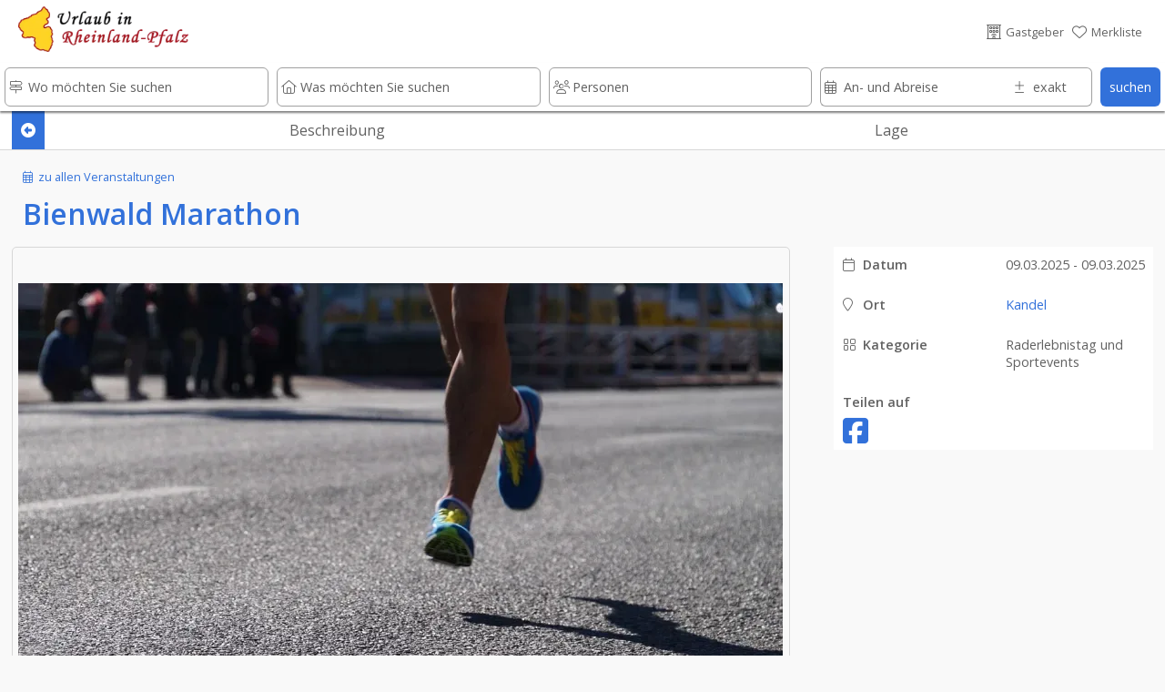

--- FILE ---
content_type: text/html; charset=UTF-8
request_url: https://www.urlaub-in-rheinland-pfalz.de/veranstaltung/536/Bienwald_Marathon/index.htm
body_size: 23999
content:








																														


<!DOCTYPE html>
<html lang="de">
	<head>
		
	<link rel="preload" as="image" type="image/webp"
    imagesrcset="../../../veranstaltungen-390/610/marathon2.webp 600w, ../../../veranstaltungen-840/610/marathon2.webp 1500w"
    imagesizes="(max-width: 600px) 600px, 1500px">	<!-- PRELOADING AREA -->
	<!--<link rel="preconnect" href="https://delivery.consentmanager.net">-->
	<!--<link rel="preconnect" href="https://cdn.consentmanager.net">-->
	<link rel="preconnect" href="https://fonts.googleapis.com">
	<link rel="preconnect" href="https://fonts.gstatic.com" crossorigin>
	<link rel="preload" href="https://fonts.googleapis.com/css2?family=Open+Sans:wght@400;600&display=swap" as="style">
	<link href="https://fonts.googleapis.com/css2?family=Open+Sans:wght@400;600&display=swap" rel="stylesheet">
	<link rel="preload" href="https://ajax.googleapis.com/ajax/libs/jquery/3.5.1/jquery.min.js" as="script">
		<!--<link rel="preload" href="../../../js/externals/slider_test/css/swiper2.min.css?v=h.1.2.5" as="style">
	<link rel="preload" href="../../../js/functions/before/main.min.js?v=h.1.5.0" as="script"><link rel="preload" href="../../../js/functions/before/detailAll.min.js?v=h.1.5.0" as="script"><link rel="preload" href="../../../js/functions/before/relatedObjects.min.js?v=h.1.5.0" as="script"><link rel="preload" href="../../../js/functions/before/searchField.min.js?v=h.1.5.0" as="script">	<link rel="preload" href="../../../js/functions/after/main.min.js?v=h.1.5.0" as="script"><link rel="preload" href="../../../js/functions/after/detailAll.min.js?v=h.1.5.0" as="script"><link rel="preload" href="../../../js/functions/after/relatedObjects.min.js?v=h.1.5.0" as="script">-->		
	<!--<link rel="preload" href="../../../css/styles.min.css?v=2.1.5" as="style">-->
		
	<!--<link rel="preload" href="../../../js/functions/before/swiper-bundle.min.js?v=h.1.2.5" as="script">-->
	<link rel="preload" href="https://kit.fontawesome.com/cd096d58cb.js" crossorigin="anonymous"  as="script">
			<link rel="preload" href="https://www.googletagmanager.com/ns.html?id=GTM-PQN868P" as="document">
						
			
	<!--<link rel="preload" href="https://use.fontawesome.com/releases/v5.7.2/css/brands.css" as="style">-->
	<!--<link rel="preload" href="https://ka-p.fontawesome.com/releases/v6.4.0/webfonts/pro-fa-solid-900-43def9.woff2" as="font" type="font/woff2" crossorigin>
	<link rel="preload" href="https://ka-p.fontawesome.com/releases/v6.4.0/webfonts/pro-fa-solid-900-b187e6.woff2" as="font" type="font/woff2" crossorigin>
	<link rel="preload" href="https://ka-p.fontawesome.com/releases/v6.4.0/webfonts/pro-fa-brands-400-9a7529.woff2" as="font" type="font/woff2" crossorigin>
	<link rel="preload" href="https://ka-p.fontawesome.com/releases/v6.4.0/webfonts/pro-fa-regular-400-8090c7.woff2" as="font" type="font/woff2" crossorigin>
	<link rel="preload" href="https://ka-p.fontawesome.com/releases/v6.4.0/webfonts/pro-fa-light-300-68b95c.woff2" as="font" type="font/woff2" crossorigin>
	<link rel="preload" href="https://ka-p.fontawesome.com/releases/v6.4.0/webfonts/pro-fa-light-300-b3d0b5.woff2" as="font" type="font/woff2" crossorigin>
	
	<link rel="preload" href="https://ka-p.fontawesome.com/releases/v6.4.0/webfonts/pro-fa-light-300-d5bbe9.woff2" as="font" type="font/woff2" crossorigin>
	<link rel="preload" href="https://ka-p.fontawesome.com/releases/v6.4.0/webfonts/pro-fa-light-300-a35b6e.woff2" as="font" type="font/woff2" crossorigin>
	<link rel="preload" href="https://ka-p.fontawesome.com/releases/v6.4.0/webfonts/pro-fa-light-300-9ddffe.woff2" as="font" type="font/woff2" crossorigin>
	<link rel="preload" href="https://ka-p.fontawesome.com/releases/v6.4.0/webfonts/pro-fa-light-300-4ef6fa.woff2" as="font" type="font/woff2" crossorigin>
	<link rel="preload" href="https://ka-p.fontawesome.com/releases/v6.4.0/webfonts/pro-fa-light-300-a39b8b.woff2" as="font" type="font/woff2" crossorigin>
	<link rel="preload" href="https://ka-p.fontawesome.com/releases/v6.4.0/webfonts/pro-fa-light-300-43def9.woff2" as="font" type="font/woff2" crossorigin>
	<link rel="preload" href="https://ka-p.fontawesome.com/releases/v6.4.0/webfonts/pro-fa-brands-400-90d968.woff2" as="font" type="font/woff2" crossorigin>
	<link rel="preload" href="https://ka-p.fontawesome.com/releases/v6.4.0/webfonts/pro-fa-brands-400-f6b769.woff2" as="font" type="font/woff2" crossorigin>
	-->
	
	<!--<link rel="preload" href="https://use.fontawesome.com/releases/v5.7.2/webfonts/fa-brands-400.woff2" as="font" type="font/woff2" crossorigin>-->
	
	<!--<link rel="preload" href="../../../js/externals/jquery-date-range-picker-master/moment.min.js" as="script">
	<link rel="preload" href="../../../js/externals/jquery-date-range-picker-master/dist/jquery.daterangepicker.min.js" as="script">
	<link rel="preload" href="../../../js/externals/jquery-date-range-picker-master/dist/daterangepicker.min.css" as="style">
	<link rel="preload" href="../../..//js/functions/customersArea/checkForms.js?v=1.1.2" as="script" crossorigin>-->
	

	
	<!-- PRELOADING AREA ENDE-->
<meta name="referrer" content="strict-origin-when-cross-origin" />
		<meta charset="utf-8">
		<meta name="viewport" content="width=device-width, initial-scale=1.0">
		<title>Bienwald Marathon</title>
		<meta name="copyright" content="n-etwork GmbH" />
		<meta name="description" content="Traditioneller Marathonlauf in der S&uuml;dpfalz.
Zum Start der Saison bietet der Bienwald Marathon" />
		<!--<meta name="keywords" content="" />-->
		

				<!--- CSS3 Start -->
		<link rel="stylesheet" href="../../../css/customersArea.min.css?v=h1.5.0" media="none" onload="if(media!='all')media='all'">
		<script async src="https://kit.fontawesome.com/cd096d58cb.js" crossorigin="anonymous"></script>
		

		<link rel="stylesheet" href="../../../css/styles.min.css?v=h2.0.0">
						<!-- neuer pikaday -->
			
		<link rel="apple-touch-icon" href="../../..//media/images/intern/portal/apple_1.png"/>
		<link rel="stylesheet" href="../../../css/cookieHinweis.css" media="none" onload="if(media!='all')media='all'">
		<!--- CSS End -->			
		
		<!--- JQUERYS Start -->
		<script src="https://ajax.googleapis.com/ajax/libs/jquery/3.5.1/jquery.min.js"></script>
		
<script src="../../../js/functions/before/main.min.js?v=h.1.5.1" async></script><script src="../../../js/functions/before/detailAll.min.js?v=h.1.5.1" async></script><script src="../../../js/functions/before/relatedObjects.min.js?v=h.1.5.1" async></script><script src="../../../js/functions/before/searchField.min.js?v=h.1.5.1" async></script>	

		
		<link rel="shortcut icon" href="https://www.urlaub-in-rheinland-pfalz.de/logos/95/0018f69a001ae66d26b981637eaf008d.png" type="image/png"/>


		<!--- META IMPORTANTS : Canonical, Paginierung, robots -->
		
			<link rel="canonical" href="https://www.urlaub-in-rheinland-pfalz.de/veranstaltung/536/Bienwald_Marathon/index.htm">
			<meta name="robots" content="index, follow">				<!--	
			<link rel="canonical" href="https://www.urlaub-in-rheinland-pfalz.de/veranstaltung/536/Bienwald_Marathon/">
			<meta name="robots" content="index, follow">		-->
		
						
		<!-- GOOGLE Start-->
			<meta name="google-site-verification" content="U4eYRssQomq8MrA7wBtQWXp-APO5RkSF0EvA47WGObg"/>
			<!-- Google Tag Manager -->
<script>(function(w,d,s,l,i){w[l]=w[l]||[];w[l].push({'gtm.start':
new Date().getTime(),event:'gtm.js'});var f=d.getElementsByTagName(s)[0],
j=d.createElement(s),dl=l!='dataLayer'?'&l='+l:'';j.async=true;j.src=
'https://www.googletagmanager.com/gtm.js?id='+i+dl;f.parentNode.insertBefore(j,f);
})(window,document,'script','dataLayer','GTM-PQN868P');</script>
<!-- End Google Tag Manager -->		<!-- GOOGLE End-->
		<!-- Facebook -->

				
			<meta property="og:title" content="Bienwald Marathon" />
			<meta property="og:url" content="https://www.urlaub-in-rheinland-pfalz.de/veranstaltung/536/Bienwald_Marathon/" />
			<meta property="og:description" content="Traditioneller Marathonlauf in der S&uuml;dpfalz.
Zum Start der">
			<meta property="og:image" content="https://www.urlaub-in-rheinland-pfalz.de/veranstaltungen/610/marathon2.jpg" />
			<meta property="og:type" content="article" />
			<meta property="og:locale" content="de_DE" />
			<meta property="og:locale:alternate" content="en_GB" />
			<meta property="og:locale:alternate" content="nl_NL" />
		
				<link rel="preload" as="image" href="../../../logos-100/95/urlaub_in_rheinland_pfalz_logo.png">
				
		
			
			
										<script src="https://cloud.ccm19.de/app.js?apiKey=9bfd507cc48f879db48bf60ff2f094c0a601e165b8e620d5&amp;domain=66ac68d5931e09a00a091a82&amp;lang=de_DE" referrerpolicy="origin"></script>
		
							
					
		</head>
	<body id="body">

	<!-- Development Environment Overlay -->
		<!-- Ende Development Environment Overlay -->
			<script src="../../../js/functions/before/swiper-bundle.min.js?v=h.1.5.0"></script>
		<link rel="stylesheet" href="../../../js/externals/slider_test/css/swiper2.min.css?v=h.1.5.0">
		<!--<script src="../../../js/functions/before/swiper.min.js?v=h.1.1.8"></script>-->
		<!-- Google Tag Manager (noscript) -->
			<noscript><iframe src="https://www.googletagmanager.com/ns.html?id=GTM-PQN868P" height="0" width="0" style="display:none;visibility:hidden"></iframe></noscript>
							
				
	

					<div class="lightbox" id="img0">
				<a style="position: absolute; z-index: 99999; right:10px; top:0%;" class="whiteLink"  href="#" class="overflowH">
					<div class=" ">
						schlie&szlig;en <i class="fa-light fa-circle-xmark txtColWhite"></i>
					</div>
				</a>
							
			 <a href="#">
				<img id="imgIs0" data-src="../../../veranstaltungen/610/marathon2.jpg" alt="Bienwald Marathon">
			</a>
			</div>		

				
		
		
					
	<div id="hamburgerMenu">
		<div class="flexContainerRow flexStyleWrap">
			<div class="flexiBox-100-100 fs100 borderBdm borderGrey toggleHamburgerMenu">
				<div class="flexContainerRow flexStyleWrap">
					
						<div style="width: 21px">
							
						</div>

														<div id="logo">
					<a href="https://www.urlaub-in-rheinland-pfalz.de">
								
						<picture>
							<source srcset="../../../logos-100/95/urlaub_in_rheinland_pfalz_logo.webp" type="image/webp">
							<source srcset="../../../logos-100/95/urlaub_in_rheinland_pfalz_logo.png">
							<img width="38.759689922481" height="50" class="dbImg" loading="lazy"
								src="../../../logos/95/urlaub_in_rheinland_pfalz_logo.png"  
								alt="Urlaub in Rheinland-Pfalz"
								title="Urlaub in Rheinland-Pfalz">
						</picture>						
					</a>
					</div>			
													<div id="signet">
					<a href="https://www.urlaub-in-rheinland-pfalz.de">
								
						<picture>
							<source srcset="../../../logos-210/10/urlaub-in-rheinland-pfalz-signets.webp" type="image/webp">
							<source srcset="../../../logos-210/10/urlaub-in-rheinland-pfalz-signets.png">
							<img width="144.8275862069" height="40" class="dbImg" loading="lazy"
								src="../../../logos/10/urlaub-in-rheinland-pfalz-signets.png"  
								alt="Ferienwohnungen und Hotels in Rheinland-Pfalz"
								title="Ferienwohnungen und Hotels in Rheinland-Pfalz">
						</picture>	
					</a>
					</div>
																							
						<div id="placeholderHeader">
							&nbsp;
						</div>
					
					<div class="flexiBox-auto pd-all10 flexiBox-grow1 txtRight fs200">
						X
					</div>					
				</div>
			</div>	

			
							
			<a class="flexiBox-100-100" href="https://www.urlaub-in-rheinland-pfalz.de" title="Home">
				<div class="flexiBox-100-100 borderBdm borderGrey">
					<div class="flexContainerRow flexStyleWrap flexStretch fs100Real">
						
						<div class="pd-all10 flexItemsSelfCenter" style="width: 10px">
						<i class="fa-light fa-house-blank txtColGrey"></i>
						</div>
						<div class="flexiBox-auto pd-all10 flexiBox-grow1 txtColGrey">
							Startseite						</div>					
					</div>
				</div>
			</a>
		
						
			<a class="flexiBox-100-100" href="https://www.urlaub-in-rheinland-pfalz.de/Gastgeber/index.htm" title="Gastgeber">
				<div class="flexiBox-100-100 borderBdm borderGrey">
					<div class="flexContainerRow flexStyleWrap flexStretch fs100Real">
						<div class="pd-all10 flexItemsSelfCenter" style="width: 10px">
							<i class="fa-light fa-bed txtColGrey"></i>
							</div>
						<div class="flexiBox-auto pd-all10 flexiBox-grow1 txtColGrey">
							Gastgeber						</div>					
					</div>
				</div>
			</a>	

			<a class="flexiBox-100-100" href="https://www.urlaub-in-rheinland-pfalz.de/Restaurants_und_Gastronomie/index.htm" title="Restaurants und Gastronomie">
				<div class="flexiBox-100-100 borderBdm borderGrey">
					<div class="flexContainerRow flexStyleWrap flexStretch fs100Real">
						<div class="pd-all10 flexItemsSelfCenter" style="width: 10px">
						<i class="fa-light fa-fork-knife txtColGrey"></i>
						</div>
						<div class="flexiBox-auto pd-all10 flexiBox-grow1 txtColGrey">
							Restaurants und Gastronomie						</div>					
					</div>
				</div>
			</a>				

			<a class="flexiBox-100-100" href="https://www.urlaub-in-rheinland-pfalz.de/Freizeit,_Sehenswürdigkeiten_und_mehr/index.htm" title="Freizeit, Sehenswürdigkeiten und mehr">
				<div class="flexiBox-100-100 borderBdm borderGrey">
					<div class="flexContainerRow flexStyleWrap flexStretch fs100Real">
						<div class="pd-all10 flexItemsSelfCenter" style="width: 10px">
							<i class="fa-light fa-castle txtColGrey"></i>
						</div>
						<div class="flexiBox-auto pd-all10 flexiBox-grow1 txtColGrey">
							Freizeit, Sehenswürdigkeiten und mehr						</div>					
					</div>
				</div>
			</a>	
		
			<a class="flexiBox-100-100" href="https://www.urlaub-in-rheinland-pfalz.de/urlaubsthemen/index.htm" title="Reisetipps und Ideen für den besonderen Urlaub ">
				<div class="flexiBox-100-100 borderBdm borderGrey">
					<div class="flexContainerRow flexStyleWrap flexStretch fs100Real">
						<div class="pd-all10 flexItemsSelfCenter" style="width: 10px">
								<i class="fa-light fa-book-atlas txtColGrey"></i>
						</div>
						<div class="flexiBox-auto pd-all10 flexiBox-grow1 txtColGrey">
							Unser Reisemagazin für Rheinland-Pfalz						</div>					
					</div>
				</div>
			</a>
			
			<a class="flexiBox-100-100" href="https://www.urlaub-in-rheinland-pfalz.de/veranstaltungen/index.htm" title="Veranstaltungen ">
				<div class="flexiBox-100-100 borderBdm borderGrey">
					<div class="flexContainerRow flexStyleWrap flexStretch fs100Real">
						<div class="pd-all10 flexItemsSelfCenter" style="width: 10px">
								<i class="fa-light fa-calendar-days txtColGrey"></i>
						</div>
						<div class="flexiBox-auto pd-all10 flexiBox-grow1 txtColGrey">
							Veranstaltungen						</div>					
					</div>
				</div>
			</a>

			<a class="flexiBox-100-100" href="https://www.urlaub-in-rheinland-pfalz.de/wanderwege-und-radwege/index.htm" title="Rad- und Wanderwege ">
				<div class="flexiBox-100-100 borderBdm borderGrey">
					<div class="flexContainerRow flexStyleWrap flexStretch fs100Real">
						<div class="pd-all10 flexItemsSelfCenter" style="width: 10px">
							<i class="fa-light fa-person-hiking txtColGrey"></i>
						</div>
						<div class="flexiBox-auto pd-all10 flexiBox-grow1 txtColGrey">
							Rad- und Wanderwege						</div>					
					</div>
				</div>
			</a>

			<a class="flexiBox-100-100" href="https://www.urlaub-in-rheinland-pfalz.de/login/index.htm" title="Rad- und Wanderwege ">
				<div class="flexiBox-100-100 borderBdm borderGrey">
					<div class="flexContainerRow flexStyleWrap flexStretch fs100Real">
						<div class="pd-all10 flexItemsSelfCenter" style="width: 10px">
						 <i class="fa-light fa-file-signature txtColGrey"></i>
						</div>
						<div class="flexiBox-auto pd-all10 flexiBox-grow1 txtColGrey">
							Anmelden & Werben						</div>					
					</div>
				</div>
			</a>						
		</div>
	</div>
	
	<div id="messageOverlay" class="messageHide">
		<div class="innerMessage">
			<div class="Message">
				<div class="msgTitle redBg" id="msgTitle">
					
				</div>
				<div class="msgText" id="msgText">
					
				</div>		
				<div class="msgButton flexContainerRow">
					<div class="placeholder">
					</div>
					<div class="button" id="closeMsg" onclick="closeMsg();">
						okay
					</div>
				</div>					
			</div>
		</div>	
		<div class="innerDark">
		</div>
	</div>
	
	<div id="listOverlay" class="messageHide">
		<div class="innerMessage">
			<div class="Message">
				<div class="flexiBox-100-100">

	<div style="position: absolute; right: 0;" class="txtColGrey pd-all10 pointer" onClick="closeList();">
		<i class="fas fa-times-circle fs140"></i>
	</div>	
	<div class="flexContainer flexStyleWrap flexiBox-spacebetween mobileRowToCol">
		<div class="flexContainerCol flexiBox-100-100">
			<div class="flexiBox-100-100">
				<div class="fs160 txtColBlue pd-all10">
					<center><i class="fas fa-check"></i>&nbsp;Erfolgreich zur Merkliste beigefügt</center>
				</div>
				<div class="flexiBox-100-100 bgWhite">
					<div class="fs120 txtColGrey pd-all10">
						
					</div>
					<div class="fs100 txtColGrey pd-all10 registerItems">
						<center><p>Sie haben den Anbieter erfolgreich zu Ihrer Merkliste hinzugef&uuml;gt.</p>
<p>Ihre Merkliste erreichen Sie &uuml;ber das <i class="fas fa-heart txtColOrange"></i>-Symbol im Seitenkopf.</p></center>
					</div>	
				</div>
			</div>
		</div>
	</div>
</div>			</div>
		</div>	
	</div>
	
	<div id="listOverlay2" class="messageHide">
		<div class="innerMessage">
			<div class="Message">
				<div class="flexiBox-100-100">

	<div style="position: absolute; right: 0;" class="txtColGrey pd-all10 pointer" onClick="closeList2();">
		<i class="fas fa-times-circle fs140"></i>
	</div>	
	<div class="flexContainer flexStyleWrap flexiBox-spacebetween mobileRowToCol">
		<div class="flexContainerCol flexiBox-100-100">
			<div class="flexiBox-100-100">
				<div class="fs160 txtColBlue pd-all10">
					<center><i class="fas fa-check"></i>&nbsp;Erfolgreich von der Merkliste entfernt</center>
				</div>
				<div class="flexiBox-100-100 bgWhite">
					<div class="fs100 txtColGrey pd-all10 registerItems">
						<center><p>Sie haben den Anbieter erfolgreich von Ihrer Merkliste entfernt.</p></center>
					</div>	
				</div>
			</div>
		</div>
	</div>
</div>			</div>
		</div>	
	</div>	

	<div id="listOverlay3" class="messageHide">
		<div class="innerMessage">
			<div class="Message">
				<div class="flexiBox-100-100">

	<div style="position: absolute; right: 0;" class="txtColGrey pd-all10 pointer" onClick="closeList3();">
		<i class="fas fa-times-circle fs140"></i>
	</div>	
	<div class="flexContainer flexStyleWrap flexiBox-spacebetween mobileRowToCol">
		<div class="flexContainerCol flexiBox-100-100">
			<div class="flexiBox-100-100">
				<div class="fs160 txtColBlue pd-all10">
					<center><i class="fas fa-check"></i>&nbsp;Erfolgreich von der Merkliste entfernt</center>
				</div>
				<div class="flexiBox-100-100 bgWhite">
					<div class="fs100 txtColGrey pd-all10 registerItems">
						<center><p>Sie haben den Anbieter erfolgreich von Ihrer Merkliste entfernt.</p></center>
					</div>	
				</div>
			</div>
		</div>
	</div>
</div>			</div>
		</div>	
	</div>	
				<header>
		<div  class="headerNormalPage" id="header" >
			
					
<div class="wrapperHeader headerBackground  " id="secHeader" onclick="toggle_allMenus();">
	<div class="boxFrame">
		<div class="flexContainerRow flexStyleNoWrap flexStretch stripeBottom">
			<div id="hamburger" class="toggleHamburgerMenu txtColGrey">
				<div style="width: 21px">
					<i class="fa-light fa-bars" aria-hidden="true"></i>
				</div>
			</div>	
								<div id="logo">
					<a href="https://www.urlaub-in-rheinland-pfalz.de">
								
						<picture>
							<source srcset="../../../logos-100/95/urlaub_in_rheinland_pfalz_logo.webp" type="image/webp">
							<source srcset="../../../logos-100/95/urlaub_in_rheinland_pfalz_logo.png">
							<img width="38.759689922481" height="50" class="dbImg" loading="lazy"
								src="../../../logos/95/urlaub_in_rheinland_pfalz_logo.png"  
								alt="Urlaub in Rheinland-Pfalz"
								title="Urlaub in Rheinland-Pfalz">
						</picture>						
					</a>
					</div>			
												<div id="signet">
					<a href="https://www.urlaub-in-rheinland-pfalz.de">
								
						<picture>
							<source srcset="../../../logos-210/10/urlaub-in-rheinland-pfalz-signets.webp" type="image/webp">
							<source srcset="../../../logos-210/10/urlaub-in-rheinland-pfalz-signets.png">
							<img width="144.8275862069" height="40" class="dbImg" loading="lazy"
								src="../../../logos/10/urlaub-in-rheinland-pfalz-signets.png"  
								alt="Ferienwohnungen und Hotels in Rheinland-Pfalz"
								title="Ferienwohnungen und Hotels in Rheinland-Pfalz">
						</picture>	
					</a>
					</div>
													
			<div id="placeholderHeader">
				&nbsp;
			</div>
							<div id="login" class="txtColGrey">
					<a class="greyLink" rel="nofollow" href="https://www.urlaub-in-rheinland-pfalz.de/login/index.htm" title="Gastgeber">
						<div class="flexContainerRow flexStyleNoWrap ">
							<div class="fs100">
								<i class="fa-light fa-hotel" aria-hidden="true"></i>
							</div>
							<div class="fs80 mrg-left-right5 flexItemsSelfCenter">
								<nowrap>
									Gastgeber								</nowrap>
							</div>
						</div>
					</a>
				</div>
								<div id="pin" class="txtColBlue">
					<a id="pinLink" rel="nofollow" class="greyLink" href="https://www.urlaub-in-rheinland-pfalz.de/merkliste/index.htm" title="Merkliste">
						<div class="flexContainerRow flexStyleNoWrap ">
							<div class="fs100" id="pinInner">
																	<i class="fa-light fa-heart"></i>
															</div>
							<div class="fs80 mrg-left-right5 flexItemsSelfCenter">
								<nowrap>
									Merkliste<div id="testcounter" style="display: inline;"></div>
								</nowrap>
							</div>
						</div>
					</a>
				</div>
				

					
				
					
			<div id="mobilePin" class="txtColGrey">
				<a id="pinLink" rel="nofollow" class="greyLink" href="https://www.urlaub-in-rheinland-pfalz.de/merkliste/index.htm" title="Merkliste">
					<div id="pinInnerMobile">
													<i class="fa-light fa-heart"></i>
											</div>
				</a>
			</div>	
		
			<div id="mobileSearch" onClick="showMobileSearch();" class="txtColGrey">

			</div>				
		</div>
			
							
					
	</div>
</div>


		<div id="searchBar" class=" search  ">
		<div id="searchInner" class="searchInnerFull headerShadow ">
			<div id="sWrapper" class="wrapperSearch ">
				
			<form action="" method="post" name="searchForm" id="searchForm">
			<div class="flexContainerRow flexStyleWrap">
				<div class="flexiBox-20-100Real mobileMarginTop5 flexiBox-grow1">
					<div class="relBox">
						<input id="sucheWhere" name="sucheWhere" type="text" class="searchInput1" autocomplete="off" placeholder="Wo möchten Sie suchen" value="" onClick="closeDropDownSearch(0);">
						<div class="searchIcon txtColGrey">
							<i class="fa-light fa-signs-post" aria-hidden="true"></i>
						</div>
						
							<div id="resetWhere" class="searchIconDelete txtColLightgrey pointer messageHide" onClick="resetWhere();">
								<i class="fa-light fa-trash-can" aria-hidden="true"></i>
							</div>	
							<div id="cancelWhere" class= "messageHide txtColLightgrey fs120" style="position: absolute; top: 10px; right:15px" value="1+Where"  onclick="closeSearchArea(this);"><i class="fa-light fa-circle-xmark"></i></div>
						
						<div id="resultsWhere" class="messageHide searchDropDown0"></div>
					</div>
				</div>		
				<div class="flexiBox-20-100Real mobileMarginTop5 flexiBox-grow1">
					<div class="relBox">
						<div id="sucheWhatIcon" class="searchIcon txtColGrey">
							<i class="fa-light fa-house" aria-hidden="true"></i>
						</div>	
						
							<div id="resetWhat"  class="searchIconDelete txtColLightgrey pointer messageHide" onClick="resetWhat();">
								<i class="fa-light fa-trash-can" aria-hidden="true"></i>
							</div>		
							<div id="cancelWhat" class= "messageHide txtColLightgrey fs120" style="position: absolute; top: 10px; right:15px" value="1+What"  onclick="closeSearchArea(this);"><i class="fa-light fa-circle-xmark"></i></div>				
						<input id="sucheWhat" name="sucheWhat" type="text" class="searchInput1" autocomplete="off" placeholder="Was möchten Sie suchen" value="" onBlur="checkIfEmptyWhat(this);" onClick="closeDropDownSearch(1);">
						<div id="resultsWhat" class="messageHide searchDropDown1"></div>
					</div>
				</div>
				
			
				
				
				<div class="flexiBox-20-100Real mobileMarginTop5 flexiBox-grow1">
					<div class="relBox">
						<div id="suchePersonsIcon" class="searchIcon txtColGrey">
							<i class="fa-light fa-users" aria-hidden="true"></i>
						</div>	
							
							<div  id="resetPerson" class="searchIconDelete txtColLightgrey pointer messageHide" onClick="resetPerson();">
								<i class="fa-light fa-trash-can" aria-hidden="true"></i>
							</div>		
					
						<input id="suchePersons" name="suchePersons" type="text" class="searchInput1 <!--disableInput-->" autocomplete="off" placeholder="Personen" value="" onBlur="checkIfEmptyWhat(this);" onClick="closeDropDownSearch(3);" readonly>
						<div id="resultsPersons" class="messageHide searchDropDown2"></div>
					</div>
				</div>				

				<div class="flexiBox-20-100Real mobileMarginTop5 flexiBox-grow1 mrg-right9">
					<div class="flexContainerRow flexStyleNoWrap " id="calendarArea">
					
						<div id="bookingBoxStart" class="relBox <!--disableInput-->" style="width: 70%">		
							<input id="bookingStartFilterRight" inputmode='none'  name="bookingStartFilterRight"  class="datepicker searchInputCal1" autocomplete="off" placeholder="An- und Abreise" value="">
							<div id="sucheBookingIcon"  class="searchIcon txtColGrey">
								<i class="fa-light fa-calendar-days"></i>
							</div>
							<div id="resetBookingStart" class="searchIconDeleteCal txtColLightgrey pointer messageHide" onClick="resetBookingStart();">
								<i class="fa-light fa-trash-can" aria-hidden="true"></i>
							</div>
							<input id="from" name="from" type="hidden">
							<div id="resultsBookingsVoid" class="messageHide searchDropDown3"></div>
						</div>	
						
						<div class="relBox" style="width: 30%">
						<div id="suchePlusIcon" class="searchIcon txtColGrey">
							<i class="fa-light fa-plus-minus" aria-hidden="true"></i>
						</div>	
						<div  id="resetPlus" class="searchIconDeleteCal txtColLightgrey pointer messageHide" onClick="resetPlus();">
							<i class="fa-light fa-trash-can" aria-hidden="true"></i>
						</div>		
						<input id="suchePlus" name="suchePlus" type="text" class="searchInputCal3 <!--disableInput-->" autocomplete="off" placeholder="exakt" value="" onBlur="checkIfEmptyWhat(this);" onClick="closeDropDownSearch(4);">
						<div id="resultsPlus" class="messageHide searchDropDown4"></div>
					</div>						
					</div>	
				</div>
								
				<div class="flexiBox-auto-100 mobileMarginTop5">
					<div class="relBox">
						<!--<input type="button" id="searchSubmit" name="searchSubmit" class="searchSubmit" value="suchen" onClick="submitSearchForm();">-->
						<div class="searchSubmit_new" id="searchSubmit" name="searchSubmit" onClick="submitSearchForm();">
							<center>suchen</center>
						</div>						
					</div>							
				</div>		
				<div class="flexiBox-10-100Real mobileMarginTop5 normalHidden mobileHidden">
					<div class="relBox">
						<div class="searchInput5" onClick="showFilter(2); closeDropDownSearch(4);">
							Filter<div id="filterCounter"></div>
						</div>
						<div class="searchIcon txtColWhite">
							<i class="fa fa-filter" aria-hidden="true"></i>
						</div>	
					</div>
				</div>				
					<input type="hidden" id="searchLang" name="searchLang" value="1">
					<input type="hidden" id="searchPortal" name="searchPortal" value="1">
					<input type="hidden" id="searchLocal" name="searchLocal" value="121,27,124,132,138,140,142,143,166,171,173,175,176,177,406,113,114,115,118,119,120,122,125,126,127,128,130,131,133,134,135,136,137,139,141,144,146,147,148,149,167,168,170,172,174,860,1610,2051,3000,3087,71,3089,3090,3091,3092,3093,3094,3096,3097,2974,72,2975,2976,2985,2987,3001,3002,3003,3004,3005,3006,3009,3010,3011,3012,567,73,568,569,570,571,572,573,574,575,576,577,578,579,580,581,582,583,584,1415,1416,1417,1419,1420,1422,1423,1424,1425,1426,1427,1428,1429,1430,1431,1432,1461,1462,1463,1464,1465,1466,1467,1468,1469,1470,1471,1472,1473,1474,1475,1476,1477,1478,1479,1480,1481,1482,1483,1484,1485,1486,1487,1488,1503,1504,1505,1506,1507,1701,1702,1703,1704,1705,279,74,280,281,282,283,284,285,286,293,295,296,298,300,301,302,303,304,305,306,307,308,309,310,311,312,313,314,315,316,317,318,319,320,321,635,636,637,638,639,641,642,643,644,646,647,648,649,650,651,652,653,654,655,656,657,658,659,660,661,662,663,664,665,666,667,668,669,670,671,672,821,822,823,824,825,826,827,828,829,830,831,832,833,1016,1017,1018,1019,1020,1021,1022,1023,1024,1025,1026,1058,1059,1060,1061,1062,1063,1064,1065,1066,1067,1068,1069,1070,1071,1072,1073,1074,1075,1128,1129,1130,1131,1132,1133,1134,1135,1136,1137,1138,1139,1140,1141,1142,1143,1144,1145,1146,1147,1148,1149,1150,1151,1152,1153,1154,1155,1156,1157,1158,1159,1437,1438,1439,1440,1441,1442,1443,1444,1445,1447,1448,1449,1450,1451,1452,1453,1454,1455,1456,1457,1669,1670,1671,1672,1673,1674,1675,1676,1677,1678,1680,1681,1682,2147,2148,2149,2150,2152,2153,2154,2156,2157,2158,2159,2160,2161,2162,75,502,503,504,505,506,507,508,509,510,511,513,514,515,516,517,518,519,520,521,522,524,525,526,527,528,529,530,531,532,533,534,535,536,537,538,539,540,541,542,543,544,545,546,547,548,549,550,551,552,553,1037,1038,1039,1040,1041,1042,1043,1044,1045,1046,1047,1048,1049,1050,1051,1052,1053,1300,1301,1302,1303,1304,1305,1306,1307,1308,1309,1310,1311,1312,1313,1314,1315,1316,1317,1318,1319,1320,1593,1594,1595,1596,1597,1598,1599,1601,1602,1604,1606,1607,1608,1611,1612,1613,1615,1616,1617,1618,1619,1620,1621,1622,1623,1624,1625,1626,1627,1628,1629,1630,1631,1632,1633,1634,1635,1636,1637,1638,1639,1640,1641,1717,1718,1719,1720,1721,1722,1723,1724,1725,1726,1727,1728,1729,1730,1732,1733,1734,1735,1736,1737,1738,1739,1740,1741,1742,1743,1744,1745,1746,1747,1748,1749,1750,1751,1752,1753,1754,1755,1756,1757,1758,1759,1760,2052,2053,2054,2055,2056,2057,2058,2059,2060,2135,2136,2138,2139,2140,2141,2142,2143,2145,2146,2319,2320,2323,2328,2332,2335,2336,76,116,117,145,37,954,77,955,956,957,958,959,960,961,962,963,964,965,966,1167,1169,1170,1171,1172,1173,1540,1930,1931,1932,1933,1934,1935,1936,1937,1938,1939,1940,1941,1942,1943,1944,1945,1947,1948,2090,2091,2092,2093,2094,2095,2096,2097,2098,2099,2100,2101,2102,2103,2104,2105,2106,2107,2108,2109,2110,2922,2923,2924,2925,2927,2928,426,78,428,434,470,471,472,473,474,475,476,477,478,479,480,481,482,483,484,485,486,487,488,489,490,491,492,493,494,495,496,497,498,499,500,501,967,968,969,970,971,972,973,974,975,976,977,978,979,980,981,982,983,984,985,986,987,989,990,991,994,995,996,997,998,999,1000,1001,1035,1237,1238,1239,1240,1241,1242,1243,1244,1245,1246,1247,1248,1249,1250,1251,1252,1253,1254,1256,1257,1258,1830,1831,1832,1833,1834,1835,1836,1837,1838,1839,1840,1841,1842,1843,1844,1845,2969,2970,735,79,736,737,738,739,740,741,742,743,744,746,747,748,749,750,751,752,753,754,755,756,757,758,759,1091,1092,1093,1094,1095,1096,1097,1098,1099,1100,1101,1102,1103,1104,1105,1106,1174,1175,1176,1177,1178,1179,1180,1181,1182,1183,1184,1185,1186,1187,1188,1189,1190,1191,1192,1193,1194,1195,1196,1197,1198,1199,1200,1201,1202,1203,1204,1205,1206,1207,1209,1210,1211,1212,1213,1846,1848,1849,1851,1853,1855,1966,1967,1968,1969,1970,1972,2020,2021,2022,2023,2025,2026,2028,2029,2030,2031,2032,2033,2036,2037,2038,2039,2040,2041,2042,2043,2044,2045,2046,2047,2048,2049,2050,2115,2124,2174,2176,2177,2178,2179,398,80,400,401,403,408,409,410,412,415,416,417,418,420,421,424,425,1856,1857,1858,1859,1860,1861,1862,1863,1864,1865,1866,1867,1899,1900,1901,1902,1903,1904,1905,1906,1907,1908,1909,1910,1911,1912,1913,1914,1915,1916,1917,1918,1919,1920,1921,1922,1923,1924,1925,2072,2073,2074,2075,2076,2077,2078,2079,2080,2081,38,352,81,353,354,355,356,357,358,359,360,684,685,686,687,688,689,690,691,692,693,694,695,696,697,698,699,700,701,702,703,704,705,706,707,1321,1542,1543,1544,1545,1546,1547,1548,1549,1550,1551,1552,1553,1554,1555,1556,1557,1558,1559,1560,2635,2637,2638,2649,2653,921,82,922,923,924,925,926,927,928,929,1107,1108,1109,1110,1111,1112,1113,1114,1115,1116,1117,1118,1119,1120,1121,1122,1123,1124,1125,1126,1127,1398,1399,1400,1401,1402,1403,1404,1405,1406,1407,1408,1409,1410,1411,1412,1413,1561,1562,1563,1564,1565,1566,1567,1568,1570,1571,1572,1573,1574,1575,1576,1577,1578,1579,1580,1582,1583,1584,1585,1586,1587,1588,1589,1590,2766,2768,39,264,40,347,348,349,350,361,362,363,444,469,561,562,563,564,565,566,1259,1391,1392,1393,1394,1395,1396,1397,1792,1847,1850,1852,1854,1868,1869,1870,1871,1965,1971,2163,2164,2165,2166,2181,2182,2183,2184,2249,2250,2251,2252,2253,2254,2255,1649,2758,2759,2760,2762,2763,2764,2770,2771,2772,445,83,446,447,448,449,450,451,453,454,455,456,457,458,459,460,461,462,463,464,1272,1274,1275,1276,1278,1279,1280,1281,1643,1644,1645,1646,2111,2112,2113,2114,2116,2334,2382,2384,2385,2386,2388,2389,2390,2392,2393,2394,2395,2396,2397,2399,2400,2402,2405,1982,84,1983,1984,1985,1986,1987,1988,1989,1990,1992,1993,1994,1995,1996,1997,1998,1999,591,85,593,594,595,596,597,598,599,600,601,602,603,604,605,606,607,2117,2118,2119,2120,2121,2122,2123,2125,2126,2127,2128,2129,2130,2131,2133,2169,2170,2171,2172,2173,2175,2180,1260,86,1261,1263,1264,1265,1266,1267,1268,1269,1270,1271,1949,1950,1951,1953,1954,1956,1957,1958,1959,1960,1961,1962,1963,1964,2926,41,87,88,364,89,365,366,367,368,369,370,371,372,373,396,397,399,402,404,405,407,411,413,414,419,422,423,1351,1352,1353,1354,1355,1356,1357,2062,2063,2064,2065,2066,2067,2068,2069,2070,2071,42,617,90,618,619,620,621,622,623,624,625,626,627,628,629,630,631,943,265,91,266,267,268,269,270,271,272,273,274,275,276,277,278,326,327,328,329,330,331,332,333,334,335,336,337,338,339,340,341,342,343,344,345,346,351,673,674,675,676,677,711,712,713,714,715,716,717,718,719,720,721,722,723,724,725,726,792,793,794,795,796,797,798,799,861,862,863,864,865,866,867,868,869,870,871,872,873,874,875,876,877,942,1002,1003,1004,1005,1011,1012,1013,1014,1015,1330,1331,1332,1333,1334,1335,1336,1337,1338,1339,1340,1341,1342,1343,1344,1433,1434,1435,1647,1648,1684,1685,1686,1687,2185,2186,2187,2188,150,92,151,152,153,154,155,156,157,158,159,160,161,162,163,164,165,732,733,734,847,848,849,850,851,852,853,854,855,856,857,858,859,1220,1221,1222,1223,1224,1225,1226,1227,1228,1229,1230,1231,1232,1233,1234,1235,1236,1683,1872,1873,1874,1875,1876,1877,1878,1879,1880,1881,1882,1883,1884,1885,1886,1887,1888,1889,1890,1891,2289,2290,2291,2292,2293,2294,2295,2296,2297,2298,2299,2300,2344,2346,2347,2348,2349,2350,2351,2352,2353,2354,2355,2356,2357,178,93,179,180,181,182,183,184,185,186,187,188,189,190,191,192,193,427,429,430,431,432,433,435,436,437,438,439,760,761,762,763,834,835,836,839,841,843,845,846,1076,1282,1283,1284,1285,1287,1288,1289,1290,1291,1292,1293,1294,1295,1296,1298,1299,1345,1346,1347,1348,1349,1350,1358,1359,1360,1361,1362,1363,1364,1365,1366,1367,1368,1369,1370,1372,1373,1374,1375,1376,1377,1378,1379,1381,1382,1383,1489,1490,1491,1492,1493,1494,1495,1496,1498,1499,1500,1501,1502,1689,1690,1691,1692,1693,1694,1695,1696,1697,1698,1699,1700,1776,1777,1778,1779,1780,1974,1975,1976,1977,1978,1979,1980,1981,2203,2205,2241,2242,2243,2244,2245,2246,2247,2248,2345,2966,2967,2972,2973,237,94,440,441,442,443,554,560,632,633,634,708,709,710,791,820,917,918,920,1006,1007,1008,1009,1010,1054,1055,1056,1057,1083,1084,1085,1087,1088,1089,1090,1329,1384,1385,1386,1387,1388,1389,1390,1414,1458,1459,1460,1541,1642,1898,1926,1927,1928,1929,1973,2061,2206,2207,2381,585,95,587,588,589,944,945,946,947,948,949,950,1027,1028,1029,1030,1077,1078,1079,1080,1081,1082,1322,1323,1324,1325,1326,1327,1328,1706,1707,1708,1709,1710,1711,1712,1713,1714,1715,1716,1892,1893,1894,1895,1896,1897,2082,2085,2086,2087,2089,2195,2196,2197,2198,2199,2200,2201,2202,2214,2216,2219,2406,2407,2409,2410,2411,2412,2413,2414,2415,2416,2420,2422,43,238,44,239,240,241,242,243,244,245,246,247,248,249,250,251,252,253,254,255,256,257,258,259,260,261,262,263,555,556,557,558,559,590,727,728,729,730,731,800,801,802,803,804,805,806,807,878,879,880,881,882,883,884,885,886,1036,1436,1508,1509,1510,1511,1512,1513,1514,1650,1651,1652,1653,1654,1655,1656,1657,1658,1659,1660,1661,1662,1663,1664,1665,1666,1667,1668,1688,2280,2281,2282,2283,2284,2285,2286,2287,2288,2358,2359,2360,2361,2362,2363,2364,2365,2366,2368,2369,2370,2371,2372,2373,2374,2375,2376,2377,2378,2379,2380,194,45,195,196,197,198,199,200,201,202,203,205,206,207,208,209,210,211,212,214,215,216,217,219,220,221,222,226,229,232,233,234,235,236,322,323,324,325,374,375,376,377,378,379,380,381,382,383,384,385,386,387,388,389,390,391,393,394,395,465,466,467,468,608,609,610,611,612,613,614,615,616,678,679,680,681,682,683,764,765,766,767,768,769,770,772,773,774,775,776,777,778,780,781,782,783,784,785,786,787,789,790,808,809,810,811,812,813,814,815,816,817,818,819,887,888,889,890,891,892,893,895,896,897,898,899,900,901,902,904,905,906,907,908,909,910,911,912,913,915,916,930,931,932,933,934,935,936,937,938,939,940,941,953,1031,1032,1033,1034,1214,1215,1216,1217,1218,1219,1515,1516,1517,1518,1519,1520,1521,1522,1523,1524,1525,1526,1527,1528,1529,1530,1531,1532,1533,1534,1535,1536,1537,1538,1539,1761,1762,1763,1764,1765,1766,1767,1768,1769,1771,1772,1773,1774,1775,1781,1782,1783,1784,1785,1786,1787,1788,1789,1790,1791,1793,1794,1795,1796,1797,1798,1799,1800,1801,1802,1803,1804,1805,1806,1807,1808,1809,1810,1811,1812,1813,1814,1817,1818,1819,1820,1821,1822,1823,1824,1825,1826,1827,1828,1829,2000,2001,2002,2003,2004,2005,2006,2007,2008,2009,2010,2011,2012,2013,2014,2015,2016,2017,2018,2019,2189,2190,2191,2192,2193,2194,2220,2221,2222,2223,2224,2225,2226,2227,2228,2229,2230,2231,2232,2233,2234,2235,2236,2237,2238,2239,2240,2256,2257,2258,2259,2260,2261,2262,2263,2264,2265,2266,2267,2268,2269,2270,2271,2272,2273,2274,2275,2276,2277,2278,2279,2301,2302,2303,2304,2305,2306,2307,2308,2309,2310,2311,2312,2313,2314,2315,2316,2317,2318,2639,2646,2614,2622">
					<input type="hidden" id="searchCategories" name="searchCategories" value="1,2,3,4,5,6,7,8,9,10,11,14,16,17,18,19,20,21,22,23,24,25,26,27,28,29,30,31,32,33,34,35,36,37,38,39,40,41,42,43,44,45,46,47,48,49,50,51,52,53,54,55,56,57,58,59,60,61,62,63,64,65,66,68,69,70,71,72,73">
					<input type="hidden" id="actPath" name="actPath" value="../../../">
					
					<div id="results" class="messageHide"></div>

				<input type="hidden" id="WhereEntry" name="WhereEntry" value="">
				<input type="hidden" id="WhereEntryRawname" name="WhereEntryRawname" value="">
				<input type="hidden" id="WhatEntry" name="WhatEntry" value="">
				<input type="hidden" id="WhatEntryRawname" name="WhatEntryRawname" value="">
				<input type="hidden" id="WhatEntryType" name="WhatEntryType" value="">
				<input type="hidden" id="WhatEntryId" name="WhatEntryId" value="">
				<input type="hidden" id="persEntry" name="persEntry" value="">
				<input type="hidden" id="plusEntry" name="plusEntry" value="">
				
				<input type="hidden" id="WhatEntryMore" name="WhatEntryMore" value="">
				<input type="hidden" id="WhatEntryTopic" name="WhatEntryTopic" value="">
				<input type="hidden" id="maptop" name="maptop" value="">
				<input type="hidden" id="mapbottom" name="mapbottom" value="">
				<input type="hidden" id="mapleft" name="mapleft" value="">
				<input type="hidden" id="mapright" name="mapright" value="">
				<input type="hidden" id="sucheErrorTitle" name="sucheErrorTitle" value="Fehler bei der Sucheingabe">
				<input type="hidden" id="sucheErrorText" name="sucheErrorText" value="<p>Bitte schr&auml;nken Sie Ihre Sucheingabe durch mindestens eine Auswahl ein.</p>">
				<input type="hidden" id="sucheLoadingTitle" name="sucheLoadingTitle" value="Ergebnisse werden gelagen">
				<input type="hidden" id="sucheLoadingText" name="sucheLoadingText" value="">				
			</div>
			</form>
			</div>
		</div>
	<div id="searchInnerBg" class="searchInnerBg ">	
	</div>
	</div>
	


	
	<script type="text/javascript">
		if($("#searchBar").css("display") == 'none' || $("#searchBar").css("display").length == 0) { 
			$( "#mobileSearch" ).html('<i class="fa-light fa-magnifying-glass txtColGrey" aria-hidden="true"></i>');
		} else {
			$( "#mobileSearch" ).html('<i class="fa-solid fa-magnifying-glass-minus txtColOrange" aria-hidden="true"></i>');
		}
	</script>	

<script src="../../../js/externals/jquery-date-range-picker-master/moment.min.js"></script>
<script src="../../../js/externals/jquery-date-range-picker-master/dist/jquery.daterangepicker.min.js?v=1.0.2"></script>
<link rel="stylesheet" type="text/css" href="../../../js/externals/jquery-date-range-picker-master/dist/daterangepicker.min.css?v=1.0.2" />
<script>
var d = new Date();
var strDate = d.getDate() + "." + (d.getMonth()+1) + "." + d.getFullYear();

$('#bookingStartFilterRight').dateRangePicker({
	autoClose: true,
	format: 'DD.MM.YYYY',
	separator: '-',
	language: 'auto',
	startOfWeek: 'monday',// or monday
	getValue: function()
	{
		return $(this).val();
	},
	setValue: function(s)
	{
		$("#resetBookingStart").removeClass("messageHide");
		$("#suchePlus").removeClass("disableInput");

		
	
		if(!$(this).attr('readonly') && !$(this).is(':disabled') && s != $(this).val())
		{
			$(this).val(s);
		}
	},
	startDate: strDate,
	endDate: false,
	time: {
		enabled: false
	},
	minDays: 0,
	maxDays: 0,
	showShortcuts: false,
	shortcuts:
	{
		
	},
	customShortcuts : [],
	inline:false,
	container:'body',
	alwaysOpen:false,
	singleDate:false,
	lookBehind: false,
	batchMode: false,
	duration: 200,
	stickyMonths: false,
	dayDivAttrs: [],
	dayTdAttrs: [],
	applyBtnClass: '',

	showTopbar: false,
	swapTime: false,
	selectForward: false,
	selectBackward: false,
	showWeekNumbers: false,
	getWeekNumber: function(date) //date will be the first day of a week
	{
		return moment(date).format('w');
	},
	monthSelect: false,
	yearSelect: false
});

    </script>
	

<!--<script type="text/javascript">
$(window).on( "load", function() {
	if($("#sucheWhat").val() == "") {
		$("#WhatEntry").val("/Gastgeber")
		$("#WhatEntryRawname").val("Gastgeber")
		$("#sucheWhat").val("Gastgeber")
		$("#WhatEntryType").val("1")
		$("#WhatEntryId").val("1")
		$("#suchePersons").removeClass("disableInput")
		$("#bookingBoxStart").removeClass("disableInput")
		$("#suchePlus").removeClass("disableInput")
		
	}	
})
	</script>-->

	
									
		</div>
	</header>
		<div id="searchStart" class="detailHeaderCSS">
																							
	
</div>	<div id="content"  onclick="toggle_allMenus();">		<div class="wrapperDetail">
			<div class="flexContainerRow flexStyleWrap flexiBox-spacebetween">
					
					
			<div class="relBox flexiBox-100-100 mrg-bottom10 mobileHidden">
	<div id="objNav" class="bgWhite borderGrey borderBdm">
		<div class="wrapper">
				<div id="mobiloeObjNav" class="flexiBox-100-100 mobileObjNavHidden">
			<!--<div onclick="mobileObjNav();" class="mobileNavMore normalHidden txtColBlue">
				...
			</div>-->
			<div class="flexContainerRow flexStyleWrap bgWhite flexiBox-spacebetween">
				<div class="pd-all10 fs100 bgBlue txtColWhite pointer" onclick="javascript:history.back()">
					<i class="fas fa-arrow-alt-circle-left"></i>
				</div>		
				<a id="linkDesc" class="greyLink  flexiBox-grow1" href="#">
					<div class="pd-all10 fs100 txtCenter" onclick="scrollto('objDesc');">
						Beschreibung					</div>
				</a>
				<a id="linkMap" class="greyLink flexiBox-grow1" href="#">
					<div class="pd-all10 fs100 txtCenter" onclick="scrollto('objMap');">
						Lage					</div>
				</a>			
			</div>
		</div>
		</div>
	</div>
</div>
<!-- <link rel="stylesheet" href="https://use.fontawesome.com/releases/v5.7.2/css/brands.css" integrity="sha384-BKw0P+CQz9xmby+uplDwp82Py8x1xtYPK3ORn/ZSoe6Dk3ETP59WCDnX+fI1XCKK" crossorigin="anonymous">-->



  <link rel="stylesheet" href="../../../css/googleMaps.css?v=1.05" media="none" onload="if(media!='all')media='all'">
<script>
	var customIcons = {
						GroupOne: {
							icon1: '../../../media/images/intern/icons/stay.png',
							icon2: '../../../media/images/intern/icons/stay_choosen.png'
						},
						GroupTwo: {
							icon1: '../../../media/images/intern/icons/eat.png',
							icon2: '../../../media/images/intern/icons/eat_choosen.png'
						},				
						GroupThree: {
							icon1: '../../../media/images/intern/icons/see.png',
							icon2: '../../../media/images/intern/icons/see_choosen.png'
						},	
						GroupAll: {
							icon1: '../../../media/images/intern/icons/location.png',
							icon2: '../../../media/images/intern/icons/location_choosen.png'
						},	
						Event: {
							icon1: '../../../media/images/intern/icons/event.png',
							icon2: '../../../media/images/intern/icons/event.png'
						}						

	};
	var markerGroups = {
	  "GroupOne": [],
	  "GroupTwo": [],
	  "GroupThree": [],
	  "GroupAll": [],
	  "Event": []
	};
	var thisMarkers = [[49.1645352,8.11524840,'Ferienwohnung Gensheimer - Südliche Weinstraße','','<div class="flexiBox-100-100"><div class="pd-left-right10 pd-top-bottom5 fs80 txtColGrey txtWrap"><b class="fs200 txtColBlue">ab &euro; 55,00</b><br>für 2 Personen/Nacht</div></div>','<img src="../../../domizil/5077/14946_1.jpg">', 'GroupOne', 'https://www.urlaub-in-rheinland-pfalz.de/urlaub/2001/Ferienwohnung_Gensheimer_-_Suedliche_Weinstrasse/index.htm','2001'],[49.111461336196335,8.246731235583615,'Willy&#039;s Ferienzimmer im Tabakdorf Hatzenbühl','','<div class="flexiBox-100-100"><div class="pd-left-right10 pd-top-bottom5 fs80 txtColGrey txtWrap"><b class="fs200 txtColBlue">ab &euro; 87,00</b><br>für 2 Personen/Nacht</div></div>','<img src="../../../domizil/63544/Willys_Ferienzimmer_im_Tabakdorf_Hatzenbühl.jpg">', 'GroupOne', 'https://www.urlaub-in-rheinland-pfalz.de/urlaub/8140/Willys_Ferienzimmer_im_Tabakdorf_Hatzenbuehl/index.htm','8140'],[49.10823961131122,8.244355439428348,'Ferienwohnung Holzmichel','','<div class="flexiBox-100-100"><div class="pd-left-right10 pd-top-bottom5 fs80 txtColGrey txtWrap"><b class="fs200 txtColBlue">ab &euro; 40,00</b><br>für 1 Person/Nacht</div></div>','<img src="../../../domizil/71274/Ferienwohnung_Holzmichel.jpg">', 'GroupOne', 'https://www.urlaub-in-rheinland-pfalz.de/urlaub/8874/Ferienwohnung_Holzmichel/index.htm','8874'],[49.1272319,8.20275800,'Eva’s Gästezimmer in Herxheim','','<div class="flexiBox-100-100"><div class="pd-left-right10 pd-top-bottom5 fs80 txtColGrey txtWrap"><b class="fs200 txtColBlue">ab &euro; 40,00</b><br>für 1 Person/Nacht</div></div>','<img src="../../../domizil/65541/eva1.jpg">', 'GroupOne', 'https://www.urlaub-in-rheinland-pfalz.de/urlaub/3998/Evas_Gaestezimmer_in_Herxheim/index.htm','3998'],[49.142853,8.203753,'Wallfahrts- und Bildungsstätte Marienpfalz','','','<img src="../../../domizil/21992/20276_1.jpg">', 'GroupOne', 'https://www.urlaub-in-rheinland-pfalz.de/urlaub/5176/Wallfahrts-_und_Bildungsstaette_Marienpfalz/index.htm','5176'],[49.12264,8.13761999,'Weingut und Gästehaus Frank Bohlender','','<div class="flexiBox-100-100"><div class="pd-left-right10 pd-top-bottom5 fs80 txtColGrey txtWrap"><b class="fs200 txtColBlue">ab &euro; 47,00</b><br>für 1 Person/Nacht</div></div>','<img src="../../../domizil/46922/bohlender13.jpg">', 'GroupOne', 'https://www.urlaub-in-rheinland-pfalz.de/urlaub/5166/Weingut_und_Gaestehaus_Frank_Bohlender/index.htm','5166'],[49.1420300,8.08213000,'Ferienhaus - Am Steingebiss - Weingut Pfalz - Bed &amp; Breakfast','','<div class="flexiBox-100-100"><div class="pd-left-right10 pd-top-bottom5 fs80 txtColGrey txtWrap"><b class="fs200 txtColBlue">ab &euro; 80,00</b><br>für 2 Personen/Nacht</div></div>','<img src="../../../domizil/4733/14855_1.jpg">', 'GroupOne', 'https://www.urlaub-in-rheinland-pfalz.de/urlaub/1966/Ferienhaus_-_Am_Steingebiss_-_Weingut_Pfalz_-_Bed_Breakfast/index.htm','1966'],[49.14649509756571,8.216912909125357,'Museum Herxheim','','','<img src="../../../domizil/80804/Museum_Herxheim.jpg">', 'GroupThree', 'https://www.urlaub-in-rheinland-pfalz.de/urlaub/9662/Museum_Herxheim/index.htm','9662'],[49.13719086483786,8.097271368703101,'Culmann´ s Traumgarten','','','', 'GroupThree', 'https://www.urlaub-in-rheinland-pfalz.de/urlaub/9411/Culmann_s_Traumgarten/index.htm','9411'],[49.0948029,8.2737043,'Ziegeleimuseum Jockgrim','','','<img src="../../../domizil/375/12042_1.jpg">', 'GroupThree', 'https://www.urlaub-in-rheinland-pfalz.de/urlaub/954/Ziegeleimuseum_Jockgrim/index.htm','954'],[49.11982,8.27851,'Terra-Sigillata-Museum Rheinzabern','','','<img src="../../../domizil/155/11049_1.jpg">', 'GroupThree', 'https://www.urlaub-in-rheinland-pfalz.de/urlaub/458/Terra-Sigillata-Museum_Rheinzabern/index.htm','458'],[49.091124,8.288387,'Baggersee Jockgrim im Naherholungsgebiet Johanneswiesen','','','<img src="../../../domizil/412/12161_1.jpg">', 'GroupThree', 'https://www.urlaub-in-rheinland-pfalz.de/urlaub/1026/Baggersee_Jockgrim_im_Naherholungsgebiet_Johanneswiesen/index.htm','1026'],[49.071918,8.192989,'AbenteuerPark Fun Forest Kandel','','','<img src="../../../domizil/39669/kletterpark.jpg">', 'GroupThree', 'https://www.urlaub-in-rheinland-pfalz.de/urlaub/4890/AbenteuerPark_Kandel/index.htm','4890'],[49.137572,8.073036,'Freibad Ingenheim','','','<img src="../../../domizil/41493/schwimmen16.jpg">', 'GroupThree', 'https://www.urlaub-in-rheinland-pfalz.de/urlaub/6781/Freibad_Ingenheim/index.htm','6781'],[49.135861,8.218581,'Waldfreibad Herxheim','','','<img src="../../../domizil/42206/schwimmen21.jpg">', 'GroupThree', 'https://www.urlaub-in-rheinland-pfalz.de/urlaub/6808/Waldreibad_Herxheim/index.htm','6808'],[49.059855,8.246057,'Badepark Wörth','','','<img src="../../../domizil/38777/schwimmen2.jpg">', 'GroupThree', 'https://www.urlaub-in-rheinland-pfalz.de/urlaub/530/Badepark_Woerth/index.htm','530'],[49.0849319,8.1908117,'Fussgolf Adamshof','','','<img src="../../../domizil/53105/fußballgolf.jpg">', 'GroupThree', 'https://www.urlaub-in-rheinland-pfalz.de/urlaub/6796/Fussgolf_Adamshof/index.htm','6796'],[49.0892,8.18417,'Bienwald Marathon','','','', 'Event']]
	var objKml = '';
	
	var thisPoly = []
	var zoomLvl = '3' 
		var thisPathType = 2;
</script>
<script>



/* Karte initiieren */
function initMap() {
		
	/* Aussengrenze auf Null f�r automatischen Zoom*/
	bounds = new google.maps.LatLngBounds();  	
	console.log(thisZoom + "x");
	/* Erstellen der Karte und Optionen */
	var map = new google.maps.Map(document.getElementById('thisGoogleMap'), {
		zoom: 8, /* Wert wird duch Bounds �berschrieben */
		center: {lat: 49.5139, lng:8.21}, /* Wert wird duch Bounds �berschrieben */
		mapTypeId: 'roadmap',
		mapTypeControl: false,
		streetViewControl: false,
		styles: [
					{
						"featureType": "poi",
						"stylers": [
										{ 
											"visibility": "off" 
										}
									] 
					}
				]
	});


	/* KML Layer wird gesetzt, wenn vorhanden - andernfalls wird Linie gezogen */
	if(thisPath == 1) {
		var layer1 = new google.maps.KmlLayer({
			url: thisKml,
			preserveViewport: true,
			map: map
		});
	} else {
  
		var poly = thisPolylines;
			var lineSymbol = {
			path: 'M 0,-1 0,1',
			strokeOpacity: 1,
			scale: 4
        };

        // Create the polyline, passing the symbol in the 'icons' property.
        // Give the line an opacity of 0.
        // Repeat the symbol at intervals of 20 pixels to create the dashed effect.
        var line = new google.maps.Polyline({
			path: poly,
			strokeOpacity: 0,
			icons: [{
				icon: lineSymbol,
				offset: '0',
				repeat: '20px'
			}],
			map: map		
		});
		
	for (var i = 0; i < line.getPath().getLength(); i++) {
		bounds.extend(line.getPath().getAt(i));
    console.log(line.getPath().getAt(i).toUrlValue(6));
  }	
	}
	
	/* Marker-Erstellung anhand der Objekte unde dereb Locations */
	var markers = [];
	var prev_infowindow =false;
	for (i = 0; i < locations.length; i++) {  
		var icon = customIcons[locations[i][6]] || {};
		marker = new google.maps.Marker({
			position: new google.maps.LatLng(locations[i][0], locations[i][1]),
			icon: icon.icon1,
			type: locations[i][6],
			zoom: 8,
			zIndex: 1,
			map: map
		});
		
		/* GroupALL (also die Standard-Icons nach einer Suchabfrage) werden immer dargestellt - andernfalls (GroupOne, GroupTwo und GroupThree) werden unsichtbar geschaltet (siehe toggle)*/
		if(locations[i][6] == 'GroupAll' || locations[i][6] == 'Event') {
			marker.setVisible(true);
		} else {
			marker.setVisible(false);
		}
		
		/*Marker-Gruppen werden Icons zugewiesen*/
		if (!markerGroups[locations[i][6]]) markerGroups[locations[i][6]] = [];
		markerGroups[locations[i][6]].push(marker);
		var icon2a = customIcons[locations[i][6]] || {};
		var icon2 = icon2a.icon2;
		var icon1a = customIcons[locations[i][6]] || {};
		var icon1 = icon1a.icon1;
		
		/* InfoWindow wird erzeugt */
		// InfoWindow content
		if(locations[i][3] > '') {
		var content = '<div id="iw-container">' +
                    '<div class="iw-title txtColBlue fsBold"><a href="' + 
					locations[i][7] + 
					'">' +
					locations[i][2] + 
					'</a>' + 
					'</div>' +
                    '<div class="iw-content">' +
                      '<div class="iw-subTitle fs100 txtColGrey"><i class="fa fa-map-marker"></i>&nbsp;' + 
					  locations[i][3] + 
					  '</div>' +
					  '<p>' + locations[i][4] +
					  '</p>' + locations[i][5] + 
					  
                      
                   
                    '</div>' +
                    '<div class="iw-bottom-gradient"></div>' +
                  '</div>';
		} else {
		var content = '<div id="iw-container">' +
                    '<div class="iw-title txtColBlue fsBold"><a href="' + 
					locations[i][7] + 
					'">' +
					locations[i][2] + 
					'</a>' +                    
                    '</div>' +
                  '</div>';
		}
		
		var infowindow = new google.maps.InfoWindow();
		
		google.maps.event.addListener(marker,'click', (function(marker,content,infowindow){ 
			return function() {
				if( prev_infowindow ) {
					prev_infowindow.close();
				}
				prev_infowindow = infowindow;
				infowindow.setContent(content);
				infowindow.open(map,marker);
			};
		})(marker,content,infowindow));  
		
		/* Mouse-Effekte f�r Marker wird erzeugt */
		google.maps.event.addListener(marker,'mouseover', (function(marker,icon2){ 
			return function() {
				marker.setIcon(icon2);	
				marker.setZIndex(100);	
			
			};
		})(marker,icon2)); 
		

		google.maps.event.addListener(marker,'mouseout', (function(marker,icon1){ 
			return function() {
				marker.setIcon(icon1);
				marker.setZIndex(1);
			};
		})(marker,icon1)); 		
  
  
		/* Inhalt (Objekte) werden an Marker angebunden f�r MouseOver*/
		$('#objResult' + i).attr('data-markerid', i);

		/* Marker werden in den Cluster-Array gepusht ???? WIRD DAS GEBRAUCHT ???? */
		markers.push(marker);
	
		/* Aussengrenzenberechnung f�r passenden Kartenbeschnitt und Zoom */
		loc = new google.maps.LatLng(marker.position.lat(), marker.position.lng());
		bounds.extend(loc);

	google.maps.event.addListener(infowindow, 'domready', function() {

    // Reference to the DIV that wraps the bottom of infowindow
    var iwOuter = $('.gm-style-iw');

    /* Since this div is in a position prior to .gm-div style-iw.
     * We use jQuery and create a iwBackground variable,
     * and took advantage of the existing reference .gm-style-iw for the previous div with .prev().
    */
    var iwBackground = iwOuter.prev();

    // Removes background shadow DIV
    iwBackground.children(':nth-child(2)').css({'display' : 'none'});

    // Removes white background DIV
    iwBackground.children(':nth-child(4)').css({'display' : 'none'});

    // Moves the infowindow 115px to the right.
    iwOuter.parent().parent().css({left: '0px'});

    // Moves the shadow of the arrow 76px to the left margin.
    //iwBackground.children(':nth-child(1)').attr('style', function(i,s){ return s + 'left: 76px !important;'});

    // Moves the arrow 76px to the left margin.
    //iwBackground.children(':nth-child(3)').attr('style', function(i,s){ return s + 'left: 76px !important;'});

    // Changes the desired tail shadow color.
    iwBackground.children(':nth-child(3)').find('div').children().css({'box-shadow': 'rgba(72, 181, 233, 0.6) 0px 1px 6px', 'z-index' : '1'});

    // Reference to the div that groups the close button elements.
    var iwCloseBtn = iwOuter.next();

    // Apply the desired effect to the close button
    iwCloseBtn.css({opacity: '1', right: '38px', top: '14px'});

    // If the content of infowindow not exceed the set maximum height, then the gradient is removed.
    if($('.iw-content').height() < 140){
      $('.iw-bottom-gradient').css({display: 'none'});
    }

    // The API automatically applies 0.7 opacity to the button after the mouseout event. This function reverses this event to the desired value.
    iwCloseBtn.mouseout(function(){
      $(this).css({opacity: '1'});
    });
  });		
	}
	
	
	if(locations.length > 1) {
	/* Verhindern, dass die Bounds zu nah heran zoomen */
	if (bounds.getNorthEast().equals(bounds.getSouthWest())) {
		var extendPoint1 = new google.maps.LatLng(bounds.getNorthEast().lat() + 0/*0.01*/, bounds.getNorthEast().lng() + 0/*0.01*/);
		var extendPoint2 = new google.maps.LatLng(bounds.getNorthEast().lat() - 0/*0.01*/, bounds.getNorthEast().lng() - 0/*0.01*/);
		bounds.extend(extendPoint1);
		bounds.extend(extendPoint2);
    }
	}
	if(locations.length == 1) {
		if (bounds.getNorthEast().equals(bounds.getSouthWest())) {
			var extendPoint1 = new google.maps.LatLng(bounds.getNorthEast().lat() + 0.01, bounds.getNorthEast().lng() + 0.01);
			var extendPoint2 = new google.maps.LatLng(bounds.getNorthEast().lat() - 0.01, bounds.getNorthEast().lng() - 0.01);
			bounds.extend(extendPoint1);
			bounds.extend(extendPoint2);
		}	
	}
	/*-> Anpassung der Karte onload an Marker-Bounds beim ersten Laden der map */
		google.maps.event.addListenerOnce(map, 'tilesloaded', function(){
		map.fitBounds(bounds); 
	});		
	
	/* Verschieben oder Zoomen - Funktion */
	map.addListener('tilesloaded', function() {
		
		map.addListener('click', function() {	/* Koordinaten-�bertragung onClick*/
			getNewLatLng();
			if(thisPath != 1 && thisPath != 2) {
			setTimeout(reloadMapPage(), 2000);
			}
		});
		
		map.addListener('zoom_changed', function() { /* Koordinaten-�bertragung onZoom*/
			getNewLatLng();
		});

		map.addListener('dragend', function() {	/* Koordinaten-�bertragung onVerschieben*/
			getNewLatLng();
		});		
	});

	/* ???? WIRD DAS GEBRAUCHT ???? */
	var listener = map.addListener("idle", function() { 
	  if (map.getZoom() > 16) map.setZoom(16); 
	  google.maps.event.removeListener(listener); 
	});	
	
	

	/* �bertragung der neuen Koordinaten-Bounds an input-Felder nach entsprechendem Ereignis */
	function getNewLatLng() {

		var ne = map.getBounds().getNorthEast();
		var sw = map.getBounds().getSouthWest();
		
		var topEnd = ne.lat();
		var bottomEnd = sw.lat();
		var leftEnd = sw.lng();
		var rightEnd = ne.lng();
		
		$("#maptopPre").val(topEnd);
		$("#mapbottomPre").val(bottomEnd);
		$("#mapleftPre").val(leftEnd);
		$("#maprightPre").val(rightEnd);
		
	}
	
	
	/* Mouse-Effekte f�r Marker in Bezug zu Inhalten wird erzeugt */
	$('.marker-link').on('mouseover', function () {
		google.maps.event.trigger(markers[$(this).data('markerid')], 'mouseover');
    });

	$('.marker-link').on('mouseout', function () {
		google.maps.event.trigger(markers[$(this).data('markerid')], 'mouseout');
    });

	
}

var locations = thisMarkers; /*-> Zusammenfassen der Objekte und �bergabe an map*/
var thisKml = objKml; /*-> Zusammenfassen der KML-Datei und �bergabe an map*/
var thisZoom = parseInt(zoomLvl); /*-> �bergabe des Zoom an map*/
var thisPolylines = thisPoly; /*-> Zusammenfassen der Orte am Wanderweg und �bergabe an map*/
var thisPath = thisPathType; /*-> 1 = GPS vorhanden und Darstellung der kml - 2 = kein GPS, Route anhand Orten */
</script>
<div id="objData" class="flexiBox-100-100">
	<div class="flexContainerRow flexStyleWrap flexiBox-spacebetween">

		<div class="wrapper">
<div class="flexiBox-100-100">

	<div class="pd-top-bottom5 fs80 txtColGrey txtWrap">
		<a class="darkblueLink" href="https://www.urlaub-in-rheinland-pfalz.de/veranstaltungen/index.htm" title="zu allen Veranstaltungen">
			<i class="fa-light fa-calendar-alt"></i>&nbsp;
			zu allen Veranstaltungen		</a>
	</div>	
	<div class="fs120Title pd-top-bottom5 mrg-bottom10">
		<b class="txtColBlue"><h1 >Bienwald Marathon</h1></b>
	
	</div>
</div>
</div>		<!--<script>
	window.fbAsyncInit = function() {
		FB.init({
			appId      : '505985876202450',
			xfbml      : true,
			version    : 'v2.0'
        });
	};
	
	(function(d, s, id){
		var js, fjs = d.getElementsByTagName(s)[0];
		if (d.getElementById(id)) {return;}
		js = d.createElement(s); js.id = id;
		js.src = "//connect.facebook.net/de_DE/sdk.js";
		fjs.parentNode.insertBefore(js, fjs);
	}(document, 'script', 'facebook-jssdk'));
</script>
<div id="fb-root"></div>
<script>
	(function(d, s, id) {
		var js, fjs = d.getElementsByTagName(s)[0];
		if (d.getElementById(id)) return;
		js = d.createElement(s); js.id = id;
		js.src = "//connect.facebook.net/de_DE/sdk.js#xfbml=1&appId=505985876202450&version=v2.0";
		fjs.parentNode.insertBefore(js, fjs);
	}(document, 'script', 'facebook-jssdk'));
</script>-->
<style>

      .gallery-thumbs .swiper-slide {

        opacity: 0.4;
      }

      .gallery-thumbs .swiper-slide-thumb-active {
        opacity: 1;
      }

      .swiper-slide img {
        display: block;

        object-fit: cover;
      }
	</style>

	<div class="flexiBox-70-100 mrg-bottom10" id="infoImgBox">
			<div class="flexiBox-100-100Real borderImageBox overflowH mrg-bottom10 relBox">
			<div class="flexiBox-100-100Real swiper-container gallery-top">
				<div class="flexiBox-100-100Real swiper-wrapper">
											
														
								<div class="imgBox600New swiper-slide">
									<!--<a href="#img0" class="overflowH" onclick="lazyThis('imgIs0')">-->						
										<div class="flexContainerRow flexStyleWrap imageCentered overflowH imgBoxMax600New H100">
											<div class="imgBoxMax600New">
												<!--<img 														src="../../../veranstaltungen-390/610/marathon2.jpg" 
														srcset="../../../veranstaltungen-390/610/marathon2.jpg 600w,
														../../../veranstaltungen-840/610/marathon2.jpg"
														data-src="../../../veranstaltungen-390/610/marathon2.jpg"	
																																					
													class="imgBoxMax600New  autoHeight" 
													alt="Bienwald Marathon"
													title="Bienwald Marathon"
													id="img_0">
													<script>
														if($('body').innerWidth() > 764) {
															$("#img_" + 0).attr("width",840);
															$("#img_" + 0).attr("height",558);
														} else {
															$("#img_" + 0).attr("width",390);
															$("#img_" + 0).attr("height",259);
														}
													</script>													
																										-->
											
																						<picture>
												<source media="(max-width: 600px)" srcset="../../../veranstaltungen-390/610/marathon2.webp" type="image/webp">
												<source srcset="../../../veranstaltungen-840/610/marathon2.webp" type="image/webp">
												<source media="(max-width: 600px)" srcset="../../../veranstaltungen-390/610/marathon2.jpg">
												<source srcset="../../../veranstaltungen-840/610/marathon2.jpg">
												<img id="img_0" 												class="imgBoxMax600New  autoHeight" 
												alt="Bienwald Marathon"
												title="Bienwald Marathon"
												src="../../../veranstaltungen-840/610/marathon2.jpg"
												id="img_0">
											</picture>	
											<script>
														if($('body').innerWidth() > 764) {
															$("#img_" + 0).attr("width",840);
															$("#img_" + 0).attr("height",558);
														} else {
															$("#img_" + 0).attr("width",390);
															$("#img_" + 0).attr("height",259);
														}
													</script>
											
											</div>
										</div>	
									<!--</a>-->

									<div class="objImgTxt W100">
										<div class="flexiBox-auto borderTop borderGrey bgWhiteTrans fsBold pd-all5 txtColGrey fs100 mobileEllipsis">
											Bienwald Marathon										</div>
									</div>							
								</div>
														
						
											
				</div>
				
					<div class="swiper-button-next singleSwiperNext" style="right: 0px; display: none"><i class="fa-regular fa-chevron-right txtColWhite normalHidden"></i></div>
					<div class="swiper-button-prev singleSwiperPrev" style="left: 0px; display: none"><i class="fa-regular fa-chevron-left txtColWhite normalHidden"></i></div>
			
			</div>
		</div>
			</div>
	
	    <script>
      var swiper = new Swiper(".gallery-thumbs", {
        loop: true,
        spaceBetween: 10,
        slidesPerView: 4,
        freeMode: true,
        watchSlidesVisibility: true,
        watchSlidesProgress: true,
		lazy: true,
      });
      var swiper2 = new Swiper(".gallery-top", {
        loop: true,
        spaceBetween: 10,
		lazy: true,
        navigation: {
          nextEl: ".swiper-button-next",
          prevEl: ".swiper-button-prev",
        },
		      });
    </script>

<div id="infoBoxLimiter" class="flexiBox-30-100 mrg-bottom10">
	<div id="infoBox" class="flexiBox-100-100">
		<div class="flexiBox-100-100Real overflowH mrg-bottom10 bgWhite">			
							<div class="flexiBox-100-100">
					<div class="flexContainerRow flexStyleNoWrap flexiBox-spacebetween">
						
						<div class="flexiBox-50-100">
							<div class="flexiBox-100-100 fs90Real txtColGrey pd-all10  mrg-bottom5 ">
								<b>
									<i class="fa-light fa-calendar" style="width: 1em; max-width: 1em;"></i>&nbsp; Datum								</b>
							</div>
						</div>
						<div class="flexiBox-50-100">
							<div class="flexiBox-100-100 fs90Real txtColGrey pd-all10  mrg-bottom5 ">
								09.03.2025 - 09.03.2025							</div>
						</div>						
					</div>
					<div class="flexContainerRow flexStyleNoWrap flexiBox-spacebetween">
						<div class="flexiBox-50-100 ">
							<div class="flexiBox-100-100 fs90Real txtColGrey pd-all10  mrg-bottom5 ">
								<b>
									<i class="fa-light fa-map-marker" style="width: 1em; max-width: 1em;"></i>&nbsp; Ort								</b>
							</div>
						</div>
						<div class="flexiBox-50-100 ">
							<div class="flexiBox-100-100 fs90Real txtColGrey pd-all10  mrg-bottom5 ">
																	
																			<a class="darkblueLink" href="https://www.urlaub-in-rheinland-pfalz.de/Pfalz/Rhein-Pfalz/Kandel/index.htm" title="Urlaub in Kandel">
																		Kandel																			</a>
																
															
															</div>
						</div>						
					</div>	
										<div class="flexContainerRow flexStyleNoWrap flexiBox-spacebetween">
						<div class="flexiBox-50-100 ">
							<div class="flexiBox-100-100 fs90Real txtColGrey pd-all10  mrg-bottom5 ">
								<b>
									<i class="fa-light fa-grid-2" style="width: 1em; max-width: 1em;"></i>&nbsp; Kategorie								</b>
							</div>
						</div>
						<div class="flexiBox-50-100 ">
							<div class="flexiBox-100-100 fs90Real txtColGrey pd-all10  mrg-bottom5 ">
								Raderlebnistag und Sportevents							</div>
						</div>						
					</div>					
				</div>				
			
				
						<div class="flexiBox-100-100">
				<div class="flexContainerRow flexStyleWrap flexiBox-spacebetween">
					<div class="flexiBox-100-100 fs90Real txtColGrey" style="padding-left: 10px; padding-right: 10px; padding-top: 10px;">
						<b>Teilen auf</b>
					</div>
					<div class="flexiBox-100-100">
						<div class="flexContainerRow flexStyleNoWrap">
							<a href="https://www.urlaub-in-rheinland-pfalz.de/veranstaltung/536/Bienwald_Marathon/index.htm" onclick="window.open('https://www.facebook.com/sharer/sharer.php?u='+encodeURIComponent(location.href),'fb-share-dialog', 'width=626,height=436'); return false;" title="Auf facebook teilen">
							<div class="flexiBox-auto overflowH mrg-left-right10" >
								<div class="flexContainerRow flexStyleNoWrap txtColBlue">
									<div style="font-size: 200%">
										<i class="fa-brands fa-square-facebook"></i>
									</div>
								</div>
							</div>
							</a>
							<div class="normalHidden">
								<a onclick="whatsapp(2);" href="whatsapp://send?text=Bienwald Marathon bei Urlaub in Rheinland-Pfalz https://www.urlaub-in-rheinland-pfalz.de/veranstaltung/536/Bienwald_Marathon/index.htm" title="Auf facebook teilen">
								<div class="flexiBox-auto overflowH mrg-left-right10" >
									<div class="flexContainerRow flexStyleNoWrap txtColGreen">
										<div style="font-size: 200%">
											<i class="fa-brands fa-square-whatsapp"></i>
										</div>
									</div>
								</div>
								</a>
							</div>								
							
						</div>
					</div>
				</div>
			</div>
					
		</div>
	</div>
</div>		
		<div class="flexiBox-70-100 mrg-bottom10">

		<script async src="https://pagead2.googlesyndication.com/pagead/js/adsbygoogle.js?client=ca-pub-9466117938784470"
									crossorigin="anonymous"></script>
									<!-- Events -->
									<ins class="adsbygoogle"
										 style="display:block"
										 data-ad-client="ca-pub-9466117938784470"
										 data-ad-slot="9330525414"
										 data-ad-format="auto"
										 data-full-width-responsive="true"></ins>
									<script>
										 (adsbygoogle = window.adsbygoogle || []).push({});
									</script>
		
		
<script>
$( document ).ready(function() {
	
	if(($('body').innerWidth() < 764) || $(".tippSlide").children().length <= 3) {
	$('.tippSlide').addClass("flexiBox-centerMobileNo");
	}

	if($('body').innerWidth() > 764) {
		if($(".tippSlide").children().length <= 3) {
			$('#cusTippsNext').css("display", "none");
			$('#cusTippsPrev').css("display", "none");
		}
	} else {
		if($(".tippSlide").children().length <= 1) {
			$('#cusTippsNext').css("display", "none");
			$('#cusTippsPrev').css("display", "none");
		}
	}	
})
</script>		
		<div class="flexiBox-100-100">
			<div class="flexiBox-title txtColBlue">
				<div class="pd-all10">
											Hotels, Campingplätze und Ferienwohnungen am Bienwald Marathon																</div>
				
			</div>
			
			<div class="flexContainerRow flexStyleWrap pd-bottom30  borderGrey">
				<div class="flexiBox-100-100 relBox">
				<div class="flexiBox-100-100 swiper-container customersSlider" id="swiper-exists">
					<div class="flexContainerRow flexStyleWrapNo flexiBox-spacebetween swiper-wrapper tippSlide" >				
																				<div class="swiper-slide rowSwiper">
								<div class="mrg-left-right10 flexContainer minH100">
																		<div class="noticeOverlay">
										<div class="fs140 fsBold txtColBlue pointer nonactive heartObject_1966" onclick="showOnList(1966);" >
											<center><i class="fa-light fa-heart txtColLightBlue"></i></center>
										</div>
									</div>	
									<a class="linkBoxWhite flexiBox-100-100 objectLink" href="https://www.urlaub-in-rheinland-pfalz.de/urlaub/1966/Ferienhaus_-_Am_Steingebiss_-_Weingut_Pfalz_-_Bed_Breakfast/index.htm" title="Ferienhaus - Am Steingebiss - Weingut Pfalz - Bed & Breakfast">
										<div class="flexiBox-100-100 borderRd borderGrey linkBoxWhite overflowH sliderInner">
											<div class="flexContainerRow flexStyleWrap imageCentered overflowH">
												<div class="img100">
													<div class="tippOverlay bgOrange">
														<div class="fs80 fsBold txtColWhite pd-all5">
															Urlaubstipp														</div>
													</div>
																										<link rel="preload" as="image" href="../../../domizil-390/4733/14855_1.jpg">													<!--<img src="[data-uri]" width="390" height="260"
														data-src="../../../domizil-390/4733/14855_1.jpg"
														class="imgCoverH250 swiper-lazy" 
														 alt="Neuerbautes Ferienhaus Am Steingebiss" 
														 title="Neuerbautes Ferienhaus Am Steingebiss" >-->
															
													<picture>
														<source srcset="../../../domizil-390/4733/14855_1.webp" type="image/webp">
														<source srcset="../../../domizil-390/4733/14855_1.jpg">
														<img width="390" height="260" style="min-width: 50px; min-height: 50px; display: block" loading="lazy"
															class="imgCoverH250 swiper-lazy" 
															src="../../../domizil-390/4733/14855_1.jpg"  
															alt="Neuerbautes Ferienhaus Am Steingebiss" 
															title="Neuerbautes Ferienhaus Am Steingebiss" >
													</picture>															 
													<div class="swiper-lazy-preloader swiper-lazy-preloader-white"></div>
												</div>
											</div>											
											<div class="pd-all5 fs80 txtColLightgrey ">			
												<i class="fa fa-map-marker"></i>&nbsp;Billigheim-Ingenheim (Deutsche Weinstraße)
											</div>										
											<div class="pd-all5 fs120 txtColBlue fsBold mobileEllipsis300_277">			
												Ferienhaus - Am Steingebiss - Weingut Pfalz - Bed & Breakfast											</div>
											<div class="pd-all5 fs80 txtColGrey maxLines-2">	
																									<div class="flexContainerRow flexStyleWrap">
																													<div class="mrg-right10"><i class="fa-light fa-people-roof"></i>&nbspMaximale Belegung:&nbsp;<b>24</b></div>
																													<div class="mrg-right10"><i class="fa-light fa-home"></i>&nbspFerienwohnungen:&nbsp;<b>5</b></div>
																													<div class="mrg-right10"><i class="fa-light fa-home"></i>&nbspDoppelzimmer:&nbsp;<b>2</b></div>
																													<div class="mrg-right10"><i class="fa-light fa-home"></i>&nbspWohnmobilstellplätze:&nbsp;<b>7</b></div>
																											</div>
																								
											</div>	
									
																					
																							<div class="pd-all5 txtRight">			
													<b class="fs140 fsBold txtColBlue">ab &euro; 80,00</b> 
													<br>
													<span class="fs80 txtColGrey">für 2 Personen/Nacht</span>
												</div>									
																						
										</div>
									</a>
								</div>
							</div>
																										<div class="swiper-slide rowSwiper">
								<div class="mrg-left-right10 flexContainer minH100">
																		<div class="noticeOverlay">
										<div class="fs140 fsBold txtColBlue pointer nonactive heartObject_3998" onclick="showOnList(3998);" >
											<center><i class="fa-light fa-heart txtColLightBlue"></i></center>
										</div>
									</div>	
									<a class="linkBoxWhite flexiBox-100-100 objectLink" href="https://www.urlaub-in-rheinland-pfalz.de/urlaub/3998/Evas_Gaestezimmer_in_Herxheim/index.htm" title="Eva’s Gästezimmer in Herxheim">
										<div class="flexiBox-100-100 borderRd borderGrey linkBoxWhite overflowH sliderInner">
											<div class="flexContainerRow flexStyleWrap imageCentered overflowH">
												<div class="img100">
													<div class="tippOverlay bgOrange">
														<div class="fs80 fsBold txtColWhite pd-all5">
															Urlaubstipp														</div>
													</div>
																																							<!--<img src="[data-uri]" width="390" height="293"
														data-src="../../../domizil-390/65541/eva1.jpg"
														class="imgCoverH250 swiper-lazy" 
														 alt="Eva’s Gästezimmer in Herxheim" 
														 title="Eva’s Gästezimmer in Herxheim" >-->
															
													<picture>
														<source srcset="../../../domizil-390/65541/eva1.webp" type="image/webp">
														<source srcset="../../../domizil-390/65541/eva1.jpg">
														<img width="390" height="293" style="min-width: 50px; min-height: 50px; display: block" loading="lazy"
															class="imgCoverH250 swiper-lazy" 
															src="../../../domizil-390/65541/eva1.jpg"  
															alt="Eva’s Gästezimmer in Herxheim" 
															title="Eva’s Gästezimmer in Herxheim" >
													</picture>															 
													<div class="swiper-lazy-preloader swiper-lazy-preloader-white"></div>
												</div>
											</div>											
											<div class="pd-all5 fs80 txtColLightgrey ">			
												<i class="fa fa-map-marker"></i>&nbsp;Herxheim (Deutsche Weinstraße)
											</div>										
											<div class="pd-all5 fs120 txtColBlue fsBold mobileEllipsis300_277">			
												Eva’s Gästezimmer in Herxheim											</div>
											<div class="pd-all5 fs80 txtColGrey maxLines-2">	
																									<div class="flexContainerRow flexStyleWrap">
																													<div class="mrg-right10"><i class="fa-light fa-people-roof"></i>&nbspMaximale Belegung:&nbsp;<b>4</b></div>
																													<div class="mrg-right10"><i class="fa-light fa-home"></i>&nbspDoppelzimmer:&nbsp;<b>2</b></div>
																											</div>
																								
											</div>	
									
																					
																							<div class="pd-all5 txtRight">			
													<b class="fs140 fsBold txtColBlue">ab &euro; 40,00</b> 
													<br>
													<span class="fs80 txtColGrey">für 1 Person/Nacht</span>
												</div>									
																						
										</div>
									</a>
								</div>
							</div>
																										<div class="swiper-slide rowSwiper">
								<div class="mrg-left-right10 flexContainer minH100">
																		<div class="noticeOverlay">
										<div class="fs140 fsBold txtColBlue pointer nonactive heartObject_8874" onclick="showOnList(8874);" >
											<center><i class="fa-light fa-heart txtColLightBlue"></i></center>
										</div>
									</div>	
									<a class="linkBoxWhite flexiBox-100-100 objectLink" href="https://www.urlaub-in-rheinland-pfalz.de/urlaub/8874/Ferienwohnung_Holzmichel/index.htm" title="Ferienwohnung Holzmichel">
										<div class="flexiBox-100-100 borderRd borderGrey linkBoxWhite overflowH sliderInner">
											<div class="flexContainerRow flexStyleWrap imageCentered overflowH">
												<div class="img100">
													<div class="tippOverlay bgOrange">
														<div class="fs80 fsBold txtColWhite pd-all5">
															Urlaubstipp														</div>
													</div>
																																							<!--<img src="[data-uri]" width="390" height="260"
														data-src="../../../domizil-390/71274/Ferienwohnung_Holzmichel.jpg"
														class="imgCoverH250 swiper-lazy" 
														 alt="Hausansicht Ferienwohnung Holzmichl" 
														 title="Hausansicht Ferienwohnung Holzmichl" >-->
															
													<picture>
														<source srcset="../../../domizil-390/71274/Ferienwohnung_Holzmichel.webp" type="image/webp">
														<source srcset="../../../domizil-390/71274/Ferienwohnung_Holzmichel.jpg">
														<img width="390" height="260" style="min-width: 50px; min-height: 50px; display: block" loading="lazy"
															class="imgCoverH250 swiper-lazy" 
															src="../../../domizil-390/71274/Ferienwohnung_Holzmichel.jpg"  
															alt="Hausansicht Ferienwohnung Holzmichl" 
															title="Hausansicht Ferienwohnung Holzmichl" >
													</picture>															 
													<div class="swiper-lazy-preloader swiper-lazy-preloader-white"></div>
												</div>
											</div>											
											<div class="pd-all5 fs80 txtColLightgrey ">			
												<i class="fa fa-map-marker"></i>&nbsp;Hatzenbühl (Rhein-Pfalz)
											</div>										
											<div class="pd-all5 fs120 txtColBlue fsBold mobileEllipsis300_277">			
												Ferienwohnung Holzmichel											</div>
											<div class="pd-all5 fs80 txtColGrey maxLines-2">	
																									<div class="flexContainerRow flexStyleWrap">
																													<div class="mrg-right10"><i class="fa-light fa-home"></i>&nbspFerienwohnungen:&nbsp;<b>1</b></div>
																													<div class="mrg-right10"><i class="fa-light fa-home"></i>&nbspDoppelzimmer:&nbsp;<b>1</b></div>
																													<div class="mrg-right10"><i class="fa-light fa-home"></i>&nbspEinzelzimmer:&nbsp;<b>1</b></div>
																													<div class="mrg-right10"><i class="fa-light fa-bed"></i>&nbspSchlafzimmer:&nbsp;<b>2</b></div>
																													<div class="mrg-right10"><i class="fa-light fa-shower"></i>&nbspBadezimmer:&nbsp;<b>1</b></div>
																													<div class="mrg-right10"><i class="fa-light fa-kitchen-set"></i>&nbspKüche:&nbsp;<b>1</b></div>
																											</div>
																								
											</div>	
									
																					
																							<div class="pd-all5 txtRight">			
													<b class="fs140 fsBold txtColBlue">ab &euro; 40,00</b> 
													<br>
													<span class="fs80 txtColGrey">für 1 Person/Nacht</span>
												</div>									
																						
										</div>
									</a>
								</div>
							</div>
																	</div>

				</div>
				
					<div id="cusTippsNext" class="swiper-button-next rowSwiperNext">
						<i class="fa-regular fa-chevron-right txtColBlue normalHidden"></i>
					</div>
					<div id="cusTippsPrev" class="swiper-button-prev rowSwiperPrev">
						<i class="fa-regular fa-chevron-left txtColBlue normalHidden"></i>
					</div>
				
				
					</div>
			</div>
			<div class="swiper-pagination1"></div>
		</div>
		
			
	
	<script>
	
    var swiper = new Swiper('.customersSlider', {
		lazy: true,
		spaceBetween: 0,
		loop: false,
		navigation: {
			
			nextEl: '#cusTippsNext',
			prevEl: '#cusTippsPrev',
		},
		breakpoints: {
			1024: {
				slidesPerView: 3,
	
				
			},
			764: {
				slidesPerView: 1,
			},			
			600: {
				slidesPerView: 1,
			},
			480: {		
				slidesPerView: 1,	
			}
		}
		
    });

	
  </script>
	
			<div id="Beschreibung" class="flexiBox-100-100 fs160 txtColGrey pd-all10">
	<b>Beschreibung</b>
</div>
<div id="objDesc" class="flexiBox-100-100 borderImageBox overflowH mrg-bottom10 relBox bgWhite">
	<div class="pd-all10 fs100 txtColGrey">
		<h2>Traditioneller Marathonlauf in der S&uuml;dpfalz.</h2>
<p>Zum Start der Saison bietet der Bienwald Marathon einen ersten Formtest f&uuml;r die besten Marathonl&auml;ufer der Region.&nbsp;</p>	</div>
</div>
				
				<div id="Lage" class="flexiBox-100-100 fs160 txtColGrey pd-all10">
		Lage&nbsp;<span style="font-size: 50%; font-weight: 300;">(Dies entspricht nicht der genauen Adresse!)</span>
	</div>
	<div id="objMap" class="flexiBox-100-100 borderImageBox overflowH mrg-bottom10 relBox">
		<div class="flexiBox-100-100 bgBlue">
			<div class="flexContainerRow flexStyleWrap flexiBox-spacebetween">
									<div id="showGroupOne" onClick="interactWithMap();" class="pd-all10 fs100 txtCenter txtColWhite linkBoxBlue flexiBox-auto flexiBox-grow1 pointer">
							Hotels und Ferienwohnungen					</div>
													<div id="showGroupTwo" onClick="interactWithMap();" class="pd-all10 fs100 txtCenter txtColWhite linkBoxBlue flexiBox-auto flexiBox-grow1 pointer">
							Gastronomie					</div>
					
									<div id="showGroupThree" onClick="interactWithMap();" class="pd-all10 fs100 txtCenter txtColWhite linkBoxBlue flexiBox-auto flexiBox-grow1 pointer">
							Freizeit und Sehenswürdigkeiten					</div>
									
			</div>
		</div>
		<div id="thisMapDetail">
			<img onClick="interactWithMap();" id="thisMapImg" src="https://maps.googleapis.com/maps/api/staticmap?center=49.0892,8.18417&zoom=9&size=640x268&scale=2&maptype=roadmap
&markers=icon:https://www.urlaub-in-rheinland-pfalz.de/media/images/intern/icons/event.png%7C49.0892,8.18417&key=AIzaSyCo519mYVQXK_SXFr94KA2W_Bh3cuAz9ns">
			<div id="thisGoogleMap"></div>
		</div>					
	</div>
  

	
	
<script>
$( document ).ready(function() {
	
	if(($('body').innerWidth() < 764) || $(".suroundslide").children().length <= 3) {
	$('.suroundslide').addClass("flexiBox-centerMobileNo");
	}

	if($('body').innerWidth() > 764) {
		if($(".suroundslide").children().length <= 3) {
			$('#lm1d').css("display", "none");
			$('#lm12').css("display", "none");
		}
	} else {
		if($(".suroundslide").children().length <= 1) {
			$('#lm1d').css("display", "none");
			$('#lm12').css("display", "none");
		}
	}	
})
</script>	
	<div class="flexiBox-100-100" id="objSurounding">
		<div id="Angebote in der Umgebung" class="flexiBox-100-100 fs160 txtColGrey pd-all10">
			<b>Angebote in der Umgebung</b>
		</div>
		<div class="flexContainerRow flexStyleWrap"  id="objSuround">
			<div class="flexiBox-100-100 relBox">
				<div class="flexiBox-100-100 swiper-container swiper-3d">
					<div class="flexContainerRow flexStyleWrapNo flexiBox-spacebetween swiper-wrapper suroundslide">	
														<div class="swiper-slide orderOthers rowSwiper" >
									<div class="mrg-left-right10 flexContainer minH100 W100">
										<a class="linkBoxWhite flexiBox-100-100 objectLink" href="https://www.urlaub-in-rheinland-pfalz.de/urlaub/5166/Weingut_und_Gaestehaus_Frank_Bohlender/index.htm" title="Weingut und Gästehaus Frank Bohlender">
											<div class="flexiBox-100-100 borderRd borderGrey linkBoxWhite overflowH sliderInner">
												<div class="flexContainerRow flexStyleWrap imageCentered overflowH">
													<div class="img100">
														<!--<img src="[data-uri]" width="390" height="260"
														data-src="../../../domizil-390/46922/bohlender13.jpg" 
														alt="Weingut und Gästehaus Frank Bohlender" 
														title="Weingut und Gästehaus Frank Bohlender"
														class="imgCoverH150 swiper-lazy">-->
																
														<picture>
															<source srcset="../../../domizil-390/46922/bohlender13.webp" type="image/webp">
															<source srcset="../../../domizil-390/46922/bohlender13.jpg">
															<img width="390" height="260" style="min-width: 50px; min-height: 50px; display: block" loading="lazy"
																class="imgCoverH150 swiper-lazy"
																src="../../../domizil-390/46922/bohlender13.jpg"  
																alt="Weingut und Gästehaus Frank Bohlender" 
																title="Weingut und Gästehaus Frank Bohlender">	
														</picture>														
														<div class="swiper-lazy-preloader swiper-lazy-preloader-white"></div>
													</div>
												</div>															
												<div class="pd-all10 fs120 txtColBlue fsBold">			
													Weingut und Gästehaus Frank Bohlender												</div>
												<div class="pd-all10 fs80 txtColGrey fsBold">	
													Ferienwohnung in Steinweiler (4.7 Kilometer)												</div>	
											</div>
										</a>
									</div>
								</div>
																					<div class="swiper-slide orderOthers rowSwiper" >
									<div class="mrg-left-right10 flexContainer minH100 W100">
										<a class="linkBoxWhite flexiBox-100-100 objectLink" href="https://www.urlaub-in-rheinland-pfalz.de/urlaub/8140/Willys_Ferienzimmer_im_Tabakdorf_Hatzenbuehl/index.htm" title="Willy's Ferienzimmer im Tabakdorf Hatzenbühl">
											<div class="flexiBox-100-100 borderRd borderGrey linkBoxWhite overflowH sliderInner">
												<div class="flexContainerRow flexStyleWrap imageCentered overflowH">
													<div class="img100">
														<!--<img src="[data-uri]" width="390" height="261"
														data-src="../../../domizil-390/63544/Willys_Ferienzimmer_im_Tabakdorf_Hatzenbuehl.jpg" 
														alt="Willy's Ferienzimmer im Tabakdorf Hatzenbühl" 
														title="Willy's Ferienzimmer im Tabakdorf Hatzenbühl"
														class="imgCoverH150 swiper-lazy">-->
																
														<picture>
															<source srcset="../../../domizil-390/63544/Willys_Ferienzimmer_im_Tabakdorf_Hatzenbuehl.webp" type="image/webp">
															<source srcset="../../../domizil-390/63544/Willys_Ferienzimmer_im_Tabakdorf_Hatzenbuehl.jpg">
															<img width="390" height="261" style="min-width: 50px; min-height: 50px; display: block" loading="lazy"
																class="imgCoverH150 swiper-lazy"
																src="../../../domizil-390/63544/Willys_Ferienzimmer_im_Tabakdorf_Hatzenbuehl.jpg"  
																alt="Willy's Ferienzimmer im Tabakdorf Hatzenbühl" 
																title="Willy's Ferienzimmer im Tabakdorf Hatzenbühl">	
														</picture>														
														<div class="swiper-lazy-preloader swiper-lazy-preloader-white"></div>
													</div>
												</div>															
												<div class="pd-all10 fs120 txtColBlue fsBold">			
													Willy's Ferienzimmer im Tabakdorf Hatzenbühl												</div>
												<div class="pd-all10 fs80 txtColGrey fsBold">	
													Ferienwohnung in Hatzenbühl (5.1 Kilometer)												</div>	
											</div>
										</a>
									</div>
								</div>
																					<div class="swiper-slide orderOthers rowSwiper" >
									<div class="mrg-left-right10 flexContainer minH100 W100">
										<a class="linkBoxWhite flexiBox-100-100 objectLink" href="https://www.urlaub-in-rheinland-pfalz.de/urlaub/8874/Ferienwohnung_Holzmichel/index.htm" title="Ferienwohnung Holzmichel">
											<div class="flexiBox-100-100 borderRd borderGrey linkBoxWhite overflowH sliderInner">
												<div class="flexContainerRow flexStyleWrap imageCentered overflowH">
													<div class="img100">
														<!--<img src="[data-uri]" width="390" height="260"
														data-src="../../../domizil-390/71274/Ferienwohnung_Holzmichel.jpg" 
														alt="Ferienwohnung Holzmichel" 
														title="Ferienwohnung Holzmichel"
														class="imgCoverH150 swiper-lazy">-->
																
														<picture>
															<source srcset="../../../domizil-390/71274/Ferienwohnung_Holzmichel.webp" type="image/webp">
															<source srcset="../../../domizil-390/71274/Ferienwohnung_Holzmichel.jpg">
															<img width="390" height="260" style="min-width: 50px; min-height: 50px; display: block" loading="lazy"
																class="imgCoverH150 swiper-lazy"
																src="../../../domizil-390/71274/Ferienwohnung_Holzmichel.jpg"  
																alt="Ferienwohnung Holzmichel" 
																title="Ferienwohnung Holzmichel">	
														</picture>														
														<div class="swiper-lazy-preloader swiper-lazy-preloader-white"></div>
													</div>
												</div>															
												<div class="pd-all10 fs120 txtColBlue fsBold">			
													Ferienwohnung Holzmichel												</div>
												<div class="pd-all10 fs80 txtColGrey fsBold">	
													Ferienwohnung in Hatzenbühl (5.1 Kilometer)												</div>	
											</div>
										</a>
									</div>
								</div>
																					<div class="swiper-slide orderOthers rowSwiper" >
									<div class="mrg-left-right10 flexContainer minH100 W100">
										<a class="linkBoxWhite flexiBox-100-100 objectLink" href="https://www.urlaub-in-rheinland-pfalz.de/urlaub/3998/Evas_Gaestezimmer_in_Herxheim/index.htm" title="Eva’s Gästezimmer in Herxheim">
											<div class="flexiBox-100-100 borderRd borderGrey linkBoxWhite overflowH sliderInner">
												<div class="flexContainerRow flexStyleWrap imageCentered overflowH">
													<div class="img100">
														<!--<img src="[data-uri]" width="390" height="293"
														data-src="../../../domizil-390/65541/eva1.jpg" 
														alt="Eva’s Gästezimmer in Herxheim" 
														title="Eva’s Gästezimmer in Herxheim"
														class="imgCoverH150 swiper-lazy">-->
																
														<picture>
															<source srcset="../../../domizil-390/65541/eva1.webp" type="image/webp">
															<source srcset="../../../domizil-390/65541/eva1.jpg">
															<img width="390" height="293" style="min-width: 50px; min-height: 50px; display: block" loading="lazy"
																class="imgCoverH150 swiper-lazy"
																src="../../../domizil-390/65541/eva1.jpg"  
																alt="Eva’s Gästezimmer in Herxheim" 
																title="Eva’s Gästezimmer in Herxheim">	
														</picture>														
														<div class="swiper-lazy-preloader swiper-lazy-preloader-white"></div>
													</div>
												</div>															
												<div class="pd-all10 fs120 txtColBlue fsBold">			
													Eva’s Gästezimmer in Herxheim												</div>
												<div class="pd-all10 fs80 txtColGrey fsBold">	
													Pension in Herxheim (7.1 Kilometer)												</div>	
											</div>
										</a>
									</div>
								</div>
																					<div class="swiper-slide orderOthers rowSwiper" >
									<div class="mrg-left-right10 flexContainer minH100 W100">
										<a class="linkBoxWhite flexiBox-100-100 objectLink" href="https://www.urlaub-in-rheinland-pfalz.de/urlaub/5176/Wallfahrts-_und_Bildungsstaette_Marienpfalz/index.htm" title="Wallfahrts- und Bildungsstätte Marienpfalz">
											<div class="flexiBox-100-100 borderRd borderGrey linkBoxWhite overflowH sliderInner">
												<div class="flexContainerRow flexStyleWrap imageCentered overflowH">
													<div class="img100">
														<!--<img src="[data-uri]" width="390" height="185"
														data-src="../../../domizil-390/21992/20276_1.jpg" 
														alt="Wallfahrts- und Bildungsstätte Marienpfalz" 
														title="Wallfahrts- und Bildungsstätte Marienpfalz"
														class="imgCoverH150 swiper-lazy">-->
																
														<picture>
															<source srcset="../../../domizil-390/21992/20276_1.webp" type="image/webp">
															<source srcset="../../../domizil-390/21992/20276_1.jpg">
															<img width="390" height="185" style="min-width: 50px; min-height: 50px; display: block" loading="lazy"
																class="imgCoverH150 swiper-lazy"
																src="../../../domizil-390/21992/20276_1.jpg"  
																alt="Wallfahrts- und Bildungsstätte Marienpfalz" 
																title="Wallfahrts- und Bildungsstätte Marienpfalz">	
														</picture>														
														<div class="swiper-lazy-preloader swiper-lazy-preloader-white"></div>
													</div>
												</div>															
												<div class="pd-all10 fs120 txtColBlue fsBold">			
													Wallfahrts- und Bildungsstätte Marienpfalz												</div>
												<div class="pd-all10 fs80 txtColGrey fsBold">	
													Pension in Herxheim (7.1 Kilometer)												</div>	
											</div>
										</a>
									</div>
								</div>
																					<div class="swiper-slide orderOthers rowSwiper" >
									<div class="mrg-left-right10 flexContainer minH100 W100">
										<a class="linkBoxWhite flexiBox-100-100 objectLink" href="https://www.urlaub-in-rheinland-pfalz.de/urlaub/1966/Ferienhaus_-_Am_Steingebiss_-_Weingut_Pfalz_-_Bed_Breakfast/index.htm" title="Ferienhaus - Am Steingebiss - Weingut Pfalz - Bed & Breakfast">
											<div class="flexiBox-100-100 borderRd borderGrey linkBoxWhite overflowH sliderInner">
												<div class="flexContainerRow flexStyleWrap imageCentered overflowH">
													<div class="img100">
														<!--<img src="[data-uri]" width="390" height="260"
														data-src="../../../domizil-390/4733/14855_1.jpg" 
														alt="Ferienhaus - Am Steingebiss - Weingut Pfalz - Bed & Breakfast" 
														title="Ferienhaus - Am Steingebiss - Weingut Pfalz - Bed & Breakfast"
														class="imgCoverH150 swiper-lazy">-->
																
														<picture>
															<source srcset="../../../domizil-390/4733/14855_1.webp" type="image/webp">
															<source srcset="../../../domizil-390/4733/14855_1.jpg">
															<img width="390" height="260" style="min-width: 50px; min-height: 50px; display: block" loading="lazy"
																class="imgCoverH150 swiper-lazy"
																src="../../../domizil-390/4733/14855_1.jpg"  
																alt="Ferienhaus - Am Steingebiss - Weingut Pfalz - Bed & Breakfast" 
																title="Ferienhaus - Am Steingebiss - Weingut Pfalz - Bed & Breakfast">	
														</picture>														
														<div class="swiper-lazy-preloader swiper-lazy-preloader-white"></div>
													</div>
												</div>															
												<div class="pd-all10 fs120 txtColBlue fsBold">			
													Ferienhaus - Am Steingebiss - Weingut Pfalz - Bed & Breakfast												</div>
												<div class="pd-all10 fs80 txtColGrey fsBold">	
													Ferienwohnung in Billigheim-Ingenheim (8.6 Kilometer)												</div>	
											</div>
										</a>
									</div>
								</div>
																					<div class="swiper-slide orderOthers rowSwiper" >
									<div class="mrg-left-right10 flexContainer minH100 W100">
										<a class="linkBoxWhite flexiBox-100-100 objectLink" href="https://www.urlaub-in-rheinland-pfalz.de/urlaub/2001/Ferienwohnung_Gensheimer_-_Suedliche_Weinstrasse/index.htm" title="Ferienwohnung Gensheimer - Südliche Weinstraße">
											<div class="flexiBox-100-100 borderRd borderGrey linkBoxWhite overflowH sliderInner">
												<div class="flexContainerRow flexStyleWrap imageCentered overflowH">
													<div class="img100">
														<!--<img src="[data-uri]" width="390" height="290"
														data-src="../../../domizil-390/5077/14946_1.jpg" 
														alt="Ferienwohnung Gensheimer - Südliche Weinstraße" 
														title="Ferienwohnung Gensheimer - Südliche Weinstraße"
														class="imgCoverH150 swiper-lazy">-->
																
														<picture>
															<source srcset="../../../domizil-390/5077/14946_1.webp" type="image/webp">
															<source srcset="../../../domizil-390/5077/14946_1.jpg">
															<img width="390" height="290" style="min-width: 50px; min-height: 50px; display: block" loading="lazy"
																class="imgCoverH150 swiper-lazy"
																src="../../../domizil-390/5077/14946_1.jpg"  
																alt="Ferienwohnung Gensheimer - Südliche Weinstraße" 
																title="Ferienwohnung Gensheimer - Südliche Weinstraße">	
														</picture>														
														<div class="swiper-lazy-preloader swiper-lazy-preloader-white"></div>
													</div>
												</div>															
												<div class="pd-all10 fs120 txtColBlue fsBold">			
													Ferienwohnung Gensheimer - Südliche Weinstraße												</div>
												<div class="pd-all10 fs80 txtColGrey fsBold">	
													Ferienwohnung in Impflingen (9.6 Kilometer)												</div>	
											</div>
										</a>
									</div>
								</div>
																		</div>
				</div>
				
					<div id="lm1d" class="swiper-button-next swiper-button-hidden rowSwiperNext">
						<i class="fa-regular fa-chevron-right txtColBlue normalHidden"></i>
					</div>
					<div id="lm2d" class="swiper-button-prev swiper-button-hidden rowSwiperPrev">
							<i class="fa-regular fa-chevron-left txtColBlue normalHidden"></i>
					</div>
			
			</div>
		</div>
		<div id="lm3d" class="swiper-pagination"></div>
	</div>

<script>
    var swiper = new Swiper('.swiper-3d', {
		lazy: true,
		/*slidesPerView: 3,*/
		loop: false,
		spaceBetween: 0,
		navigation: {
			nextEl: '#lm1d',
			prevEl: '#lm2d',
		},
		breakpoints: {
			1024: {
				slidesPerView: 3,
				/*pagination: {
					el: '#lm3d',
					clickable: true,
				},		*/			
			},
			600: {
				slidesPerView: 1,
				/*pagination: {
					el: '#lm3d',
					clickable: true,
				},	*/				
			},
			480: {
				slidesPerView: 1,
				/*pagination: {
					el: '#lm3d',
					clickable: true,
				},*/					
			}
		}
    });
	
	targetBlank();
	
  </script>
			
		</div>

		
		

	<div class="flexiBox-30-100 mrg-bottom10">
		<div id="objectsCus" class="relBox">
		</div>
		</div>


	
	
	</div>
</div>
			</div>
		</div>
	</div>

<input type="hidden" id="loginProcess" name="loginProcess" value="">
<!-- Footer -->
<div id="footer" class="borderTop borderGrey bgLightgrey footerShadow">
	<div class="wrapper">
		<div class="flexContainerRow flexStyleWrap flexiBox-spacebetween mobileRowToCol">
						<div class="flexiBox-30-100 bgOrange mobileHidden">
				<a class="linkBoxWhite" href="https://www.urlaub-in-rheinland-pfalz.de/login/index.htm" title="Anmelden Anmelden ">
					<div class="boxFrame fsBold fs140 txtColWhite">
						<p>F&uuml;r Vermieter &amp; Gastronomen</p>
<p>Jetzt Inserat buchen und 30 &euro; sparen</p>					</div>
				</a>
			</div>
						<div class="flexiBox-70-100 flexiBox-grow1 ">
				<div class="flexContainerRow flexStyleWrap flexiBox-spacebetween mobileRowToCol">
					<div class="flexiBox-auto">
													<div class="boxFrame fsBold fs100 txtColGrey">
								Gäste-Information							</div>
															<!--<a class="linkBoxWhite" href="https://www.urlaub-in-rheinland-pfalz.de/hilfe/index.htm" title="Hilfe & Fragen">
									<div class="boxFrame fs100 txtColWhite">
										Hilfe & Fragen									</div>
								</a>-->
																						<a class="linkBoxWhite" rel="nofollow" href="https://www.urlaub-in-rheinland-pfalz.de/kontakt/index.htm" title="Kontakt">
									<div class="boxFrame fs100 txtColGrey">
										Kontakt									</div>
								</a>	
																			
					</div>
					<div class="flexiBox-auto">
													<div class="boxFrame fsBold fs100 txtColGrey">
								Anbieter-Informationen							</div>
															<a class="linkBoxWhite" rel="nofollow" href="https://www.urlaub-in-rheinland-pfalz.de/login/index.htm" title="Anmelden & Werben">
									<div class="boxFrame fs100 txtColGrey">
										Anmelden & Werben									</div>
								</a>
																						<!--<a class="linkBoxWhite" href="https://www.urlaub-in-rheinland-pfalz.de/leistungen/index.htm" title="Leistungen & Preise">
									<div class="boxFrame fs100 txtColWhite">
										Leistungen & Preise									</div>
								</a>-->	
								
													
					</div>		
					<div class="flexiBox-auto">
													<div class="boxFrame fsBold fs100 txtColGrey">
								Über uns							</div>
															<a class="linkBoxWhite" rel="nofollow" href="https://www.urlaub-in-rheinland-pfalz.de/ueber_uns/index.htm" title="Das sind wir">
									<div class="boxFrame fs100 txtColGrey">
										Das sind wir									</div>
								</a>
																						<a class="linkBoxWhite" rel="nofollow" href="https://www.urlaub-in-rheinland-pfalz.de/agb/index.htm" title="AGB und Datenschutz">
									<div class="boxFrame fs100 txtColGrey">
										AGB und Datenschutz									</div>
								</a>
																						<a class="linkBoxWhite" rel="nofollow" href="https://www.urlaub-in-rheinland-pfalz.de/impressum/index.htm" title="Impressum">
									<div class="boxFrame fs100 txtColGrey">
										Impressum									</div>
								</a>	
												
								<a class="linkBoxWhite" rel="nofollow" href="https://www.urlaub-in-rheinland-pfalz.de/html-sitemap/index.htm" title="HTML-Sitemap">
									<div class="boxFrame fs100 txtColGrey">
										Sitemap
									</div>
								</a>	

								<a class="linkBoxWhite pointer" rel="nofollow" onclick="CCM.openWidget(); return false;">
									<div class="boxFrame fs100 txtColGrey">
										Cookies verwalten
									</div>
								</a>									
							
							
					</div>	

				<div class="flexiBox-auto">
					<div class="boxFrame fsBold fs100 txtColGrey">
						Weitere Portale					</div>
											<a class="linkBoxWhite" href="https://www.urlaub-in-der-eifel.net" target="_blank" rel="noopener" title="Urlaub in der Eifel">
							<div class="boxFrame fs100 txtColGrey">
								Urlaub in der Eifel							</div>
						</a>
											<a class="linkBoxWhite" href="https://www.urlaub-im-saarland.net" target="_blank" rel="noopener" title="Urlaub im Saarland">
							<div class="boxFrame fs100 txtColGrey">
								Urlaub im Saarland							</div>
						</a>
											<a class="linkBoxWhite" href="https://www.urlaub-in-hessen.com" target="_blank" rel="noopener" title="Urlaub in Hessen">
							<div class="boxFrame fs100 txtColGrey">
								Urlaub in Hessen							</div>
						</a>
											<a class="linkBoxWhite" href="https://www.urlaub-im-sauerland.net" target="_blank" rel="noopener" title="Urlaub im Sauerland">
							<div class="boxFrame fs100 txtColGrey">
								Urlaub im Sauerland							</div>
						</a>
											<a class="linkBoxWhite" href="https://www.urlaub-in-baden-wuerttemberg.de" target="_blank" rel="noopener" title="Urlaub in Baden-Württemberg">
							<div class="boxFrame fs100 txtColGrey">
								Urlaub in Baden-Württemberg							</div>
						</a>
									</div>	
								<div class="flexiBox-auto">
					<div style="display: flex">
					<div class="flexiBox-10">
					<a class="linkBoxWhite" href="https://www.facebook.com/UrlaubinRheinlandPfalz/" target="_blank"  rel="noopener" title="Facebook">
						<div class="boxFrame fsBold fs140 txtColGrey pd-all5">
							<i class="fab fa-facebook"></i>
						</div>
					</a>
					</div>
					<div class="flexiBox-10">
					<a class="linkBoxWhite" href="https://www.instagram.com/urlaubinrheinlandpfalz/" target="_blank"  rel="noopener" title="Instagram">
						<div class="boxFrame fsBold fs140 txtColGrey pd-all5">
							<i class="fab fa-instagram"></i>
						</div>
					</a>
					</div>
					<div class="flexiBox-10">
					<a class="linkBoxWhite" href="https://www.pinterest.de/urlaubinrheinlandpfalz/" target="_blank"  rel="noopener" title="Pinterest">
						<div class="boxFrame fsBold fs140 txtColGrey pd-all5">
							<i class="fab fa-pinterest-square"></i>
						</div>
					</a>
					</div>
					
				</div>	

									
				</div>
			</div>
		</div>				
	</div>
</div><!-- Cookie Hinweis -->
<script src="../../../js/functions/after/main.min.js?v=h.1.5.1" async></script><script src="../../../js/functions/after/detailAll.min.js?v=h.1.5.1" async></script><script src="../../../js/functions/after/relatedObjects.min.js?v=h.1.5.1" async></script>
</body>
</html>


--- FILE ---
content_type: text/html; charset=utf-8
request_url: https://www.google.com/recaptcha/api2/aframe
body_size: 186
content:
<!DOCTYPE HTML><html><head><meta http-equiv="content-type" content="text/html; charset=UTF-8"></head><body><script nonce="iyXJiNSOV5NEAUFUX5_5pQ">/** Anti-fraud and anti-abuse applications only. See google.com/recaptcha */ try{var clients={'sodar':'https://pagead2.googlesyndication.com/pagead/sodar?'};window.addEventListener("message",function(a){try{if(a.source===window.parent){var b=JSON.parse(a.data);var c=clients[b['id']];if(c){var d=document.createElement('img');d.src=c+b['params']+'&rc='+(localStorage.getItem("rc::a")?sessionStorage.getItem("rc::b"):"");window.document.body.appendChild(d);sessionStorage.setItem("rc::e",parseInt(sessionStorage.getItem("rc::e")||0)+1);localStorage.setItem("rc::h",'1769459466236');}}}catch(b){}});window.parent.postMessage("_grecaptcha_ready", "*");}catch(b){}</script></body></html>